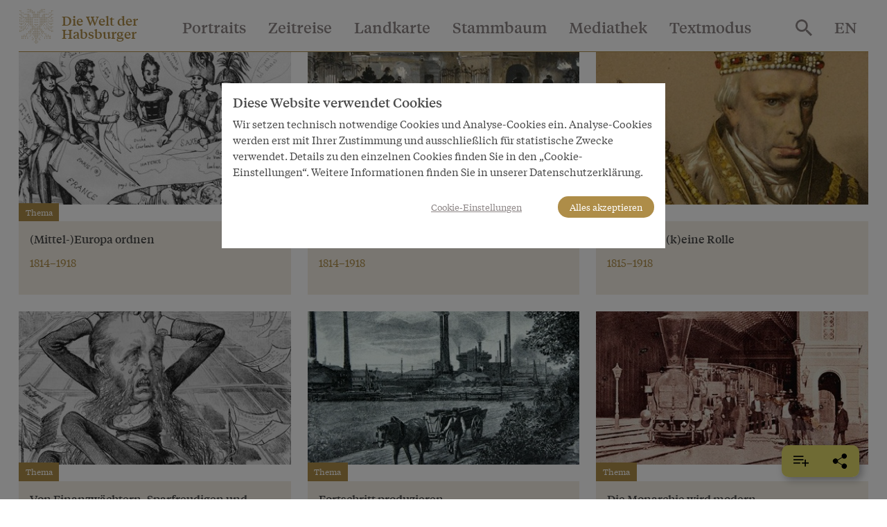

--- FILE ---
content_type: text/html; charset=utf-8
request_url: https://www.habsburger.net/de/themen-list?page=3
body_size: 21857
content:
<!DOCTYPE html>
<!--[if gt IE 8]><!--> <html class="no-js" lang="de" dir="ltr"> <!--<![endif]-->
<head>
  <meta charset="utf-8" />
<meta name="viewport" content="width=device-width, initial-scale=1.0" />
<meta http-equiv="ImageToolbar" content="false" />
<link rel="canonical" href="https://www.habsburger.net/de/themen-list" />
<link rel="shortlink" href="https://www.habsburger.net/de/themen-list" />
<meta property="og:site_name" content="Die Welt der Habsburger" />
<meta property="og:type" content="article" />
<meta property="og:url" content="https://www.habsburger.net/de/themen-list" />
<meta property="og:title" content="ThemenList" />
  
  <title>ThemenList | Die Welt der Habsburger</title>
  <link rel="stylesheet" href="https://www.habsburger.net/files/css/css_mPMisZ2x6QSILyrNoR-XgK3QK9sYPO5_gPLG0OveHqg.css" />
<link rel="stylesheet" href="https://www.habsburger.net/files/css/css_TN8gbDxWBcq-DUgK_6AKeXlA97rCJ5o0BpLSW7rtSQM.css" />
<link rel="stylesheet" href="https://www.habsburger.net/files/css/css_jENQOQqZCRFGZK__DTefxYiXR2RUf03k1ugj3_Vg7vk.css" />

<!--[if IE]>
<link rel="stylesheet" href="https://www.habsburger.net/files/css/css_AbpHGcgLb-kRsJGnwFEktk7uzpZOCcBY74-YBdrKVGs.css" />
<![endif]-->
<link rel="stylesheet" href="https://www.habsburger.net/files/css/css_sY0Rd_zoMwS6T6gcaf3RBAIZRJY_PUlTO7v3df6S7N8.css" />
  <script src="https://www.habsburger.net/files/js/js_xpzcLYVJDS3IYPF-fN_P3oY4TsZpvwIMw0aQVe4wa0E.js"></script>
<script src="https://www.habsburger.net/files/js/js_lItpVUNZmIizHYk40_jeVxtOsARiWx7dgRpHZRCJv3A.js"></script>
<script src="https://www.habsburger.net/files/js/js_gHk2gWJ_Qw_jU2qRiUmSl7d8oly1Cx7lQFrqcp3RXcI.js"></script>
<script>document.createElement( "picture" );</script>
<script src="https://www.habsburger.net/files/js/js_gaybQgMU3LdiKbBVJAq0kyYVwHJvvU2hA2UyvHAaQcA.js"></script>
<script>var erasJSON = '{"nodes":[{"node":{"title":"Das Erbe der Babenberger","field_estimated_date_range":"1273/10/1-1282/12/17","field_era_color":"#B9B9B8","path":"/de/epochen/das-erbe-der-babenberger","nid":"1238"}},{"node":{"title":"Ausbau der Herrschaft","field_estimated_date_range":"1282-1477","field_era_color":"#8F806C","path":"/de/epochen/ausbau-der-herrschaft","nid":"1240"}},{"node":{"title":"Aufstieg zur Gro\u00dfmacht","field_estimated_date_range":"1477-1526","field_era_color":"#E6BF6E","path":"/de/epochen/aufstieg-zur-grossmacht","nid":"1242"}},{"node":{"title":"Das konfessionelle Zeitalter","field_estimated_date_range":"1526-1648","field_era_color":"#BFBB70","path":"/de/epochen/das-konfessionelle-zeitalter","nid":"1246"}},{"node":{"title":"Das barocke \u00d6sterreich","field_estimated_date_range":"1648-1740","field_era_color":"#98C39F","path":"/de/epochen/das-barocke-osterreich","nid":"1248"}},{"node":{"title":"Aufgekl\u00e4rter Absolutismus","field_estimated_date_range":"1740-1792","field_era_color":"#6896A8","path":"/de/epochen/aufgeklarter-absolutismus","nid":"1252"}},{"node":{"title":"Revolutionen","field_estimated_date_range":"1792-1848","field_era_color":"#9F77A6","path":"/de/epochen/revolutionen","nid":"1244"}},{"node":{"title":"Nationale Konflikte","field_estimated_date_range":"1848-1914","field_era_color":"#7F7F7F","path":"/de/epochen/nationale-konflikte","nid":"1254"}},{"node":{"title":"Der Untergang","field_estimated_date_range":"1914/6/28-1918/11/13","field_era_color":"#020302","path":"/de/epochen/der-untergang","nid":"1250"}}],"pager":{"pages":1,"page":0,"count":2,"limit":10}}'</script>
<script src="https://www.habsburger.net/files/js/js_JkEdS1dtmubyZtr3sijrxnCLrjdjGk7HJcT24hu9gWA.js"></script>
<script>jQuery.extend(Drupal.settings, {"basePath":"\/","pathPrefix":"de\/","setHasJsCookie":0,"ajaxPageState":{"theme":"wdh","theme_token":"Ja7TYq4gGS6Khy7h4trF2tOYCnKyfYdqCXJYRZYr_-A","js":{"sites\/all\/modules\/contrib\/picture\/picturefill2\/picturefill.min.js":1,"sites\/all\/modules\/contrib\/picture\/picture.min.js":1,"sites\/all\/modules\/contrib\/jquery_update\/replace\/jquery\/3.1\/jquery.min.js":1,"misc\/jquery-extend-3.4.0.js":1,"misc\/jquery-html-prefilter-3.5.0-backport.js":1,"misc\/jquery.once.js":1,"misc\/drupal.js":1,"sites\/all\/modules\/contrib\/picture\/lazysizes\/lazysizes.min.js":1,"sites\/all\/modules\/contrib\/entityreference\/js\/entityreference.js":1,"0":1,"public:\/\/languages\/de_-uMaDiVNSYqvgSGybgL-jKmRphvMfgIfAx9oGP2Zl9I.js":1,"sites\/all\/modules\/contrib\/better_exposed_filters\/better_exposed_filters.js":1,"sites\/all\/modules\/contrib\/ctools\/js\/auto-submit.js":1,"1":1,"sites\/all\/themes\/contrib\/wdh\/js\/foundation.min.js":1,"sites\/all\/themes\/contrib\/wdh\/js\/libraries\/slick.min.js":1,"sites\/all\/themes\/contrib\/wdh\/js\/libraries\/modernizr.js":1,"sites\/all\/themes\/contrib\/wdh\/js\/libraries\/isotope.js":1,"sites\/all\/themes\/contrib\/wdh\/js\/libraries\/helperfunctions.js":1,"sites\/all\/themes\/contrib\/wdh\/js\/zoom.js":1,"sites\/all\/themes\/contrib\/wdh\/js\/overlay.js":1,"sites\/all\/themes\/contrib\/wdh\/js\/wdh.js":1,"sites\/all\/themes\/contrib\/wdh\/js\/gdpr-cookies.js":1,"sites\/all\/themes\/contrib\/wdh\/js\/bookmarking.js":1,"sites\/all\/themes\/contrib\/wdh\/js\/timeline-header.js":1},"css":{"sites\/all\/libraries\/chosen\/chosen.css":1,"sites\/all\/modules\/contrib\/chosen\/css\/chosen-drupal.css":1,"sites\/all\/modules\/contrib\/picture\/picture_wysiwyg.css":1,"sites\/all\/modules\/contrib\/views\/css\/views.css":1,"sites\/all\/modules\/contrib\/ckeditor\/css\/ckeditor.css":1,"sites\/all\/modules\/contrib\/ctools\/css\/ctools.css":1,"sites\/all\/themes\/contrib\/wdh\/css\/ie.css":1,"sites\/all\/themes\/contrib\/wdh\/css\/fonts.css":1,"sites\/all\/themes\/contrib\/wdh\/css\/app.css":1}},"better_exposed_filters":{"datepicker":false,"slider":false,"settings":[],"autosubmit":false,"views":{"themenlist":{"displays":{"page":{"filters":[]}}},"dropdowns":{"displays":{"portraits":{"filters":[]},"timeline":{"filters":[]},"map":{"filters":[]},"stammbaum":{"filters":[]},"themes":{"filters":[]},"aspects":{"filters":[]},"eras":{"filters":[]},"habsburgs":{"filters":[]}}},"most_viewed":{"displays":{"themes_dropdown":{"filters":[]},"habsburgs_dropdown":{"filters":[]}}},"interface_json":{"displays":{"page_2":{"filters":[]}}}}},"chosen":{"selector":"select:visible","minimum_single":20,"minimum_multiple":20,"minimum_width":0,"options":{"allow_single_deselect":false,"disable_search":false,"disable_search_threshold":0,"search_contains":false,"placeholder_text_multiple":"Choose some options","placeholder_text_single":"Choose an option","no_results_text":"No results match","inherit_select_classes":true}},"urlIsAjaxTrusted":{"\/de\/themen-list":true}});</script>
</head>
<body class="html not-front not-logged-in no-sidebars page-themen-list i18n-de lang-de section-themen-list views-page" >
  <div class="skip-link">
    <a href="#main-content" class="element-invisible element-focusable">Direkt zum Inhalt</a>
  </div>
    <!--.page -->
  <div class="off-canvas position-right hide-for-print " id="offCanvas" data-off-canvas>
       <button class="close-button" aria-label="Close menu" type="button" data-close>
        <span aria-hidden="true">&times;</span>
      </button>

      <!-- Menu -->
      <ul class="menu accordion-menu">
        <li>
          <a href="/de/suche">
            Suche          </a>
        </li>
      </ul>
      <ul id="main-menu-offcanvas" class="menu vertical accordion-menu" data-accordion-menu data-submenu-toggle="true"><li class="first leaf"><a href="/de/portraits">Portraits</a></li><li class="leaf"><a href="/de/zeitreise">Zeitreise</a></li><li class="leaf"><a href="/de/landkarte">Landkarte</a></li><li class="leaf"><a href="/de/stammbaum">Stammbaum</a></li><li class="leaf" title=""><a href="/de/mediathek" title="">Mediathek</a></li><li class="last expanded" title=""><a href="/de/textmodus" title="">Textmodus</a><ul class="menu vertical is-active"><li class="first leaf"><a href="/de/themen">Themen</a></li><li class="leaf" title=""><a href="/de/aspekte" title="">Aspekte</a></li><li class="leaf"><a href="/de/zeitraeume">Zeiträume</a></li><li class="leaf"><a href="/de/habsburger">Habsburger</a></li><li class="leaf"><a href="/de/personen-orte-ereignisse">Personen, Orte &amp;  Ereignisse</a></li><li class="leaf"><a href="/de/ausstellungen">Ausstellungen</a></li><li class="last leaf"><a href="/de/inhaltsverzeichnis">Inhaltsverzeichnis</a></li></ul></li></ul>      <ul id="about-menu-offcanvas" class="menu vertical accordion-menu" data-accordion-menu data-submenu-toggle="true"><li class="first last expanded"><a href="/de/ueber-das-projekt">Welt und Welten der Habsburger</a><ul class="menu vertical is-active"><li class="first leaf"><a href="/de/ueber-das-projekt/eine-virtuelle-ausstellung">Eine virtuelle Ausstellung</a></li><li class="leaf"><a href="/de/ueber-das-projekt/facts-figures">Facts &amp; Figures</a></li><li class="leaf"><a href="/de/ueber-das-projekt/team-im-projektzeitraum-2008-2010">Team im Projektzeitraum 2008-2010</a></li><li class="last leaf"><a href="/de/ueber-das-projekt/auszeichnungen">Auszeichnungen</a></li></ul></li></ul>      <ul id="contact-menu-offcanvas" class="menu vertical accordion-menu" data-accordion-menu data-submenu-toggle="true"><li class="first last expanded"><a href="/de/service-kontakt">Service &amp; Kontakt</a><ul class="menu vertical is-active"><li class="first leaf"><a href="/de/service-kontakt/impressum">Impressum</a></li><li class="leaf"><a href="/de/service-kontakt/datenschutzerklaerung">Datenschutzerklärung</a></li><li class="last leaf"><a href="/de/service-kontakt/presseinfo">Presseinfo</a></li></ul></li></ul>      
          <section class="block block-locale block-locale-language">

      
      <div class="item-list"><ul class="menu"><li class="active hide first"><a href="/de/themen-list" class=" active"><span class='short'>DE</span><span class='long'>Deutsch</span></a></li>
<li class=" last"><a href="/en/themen-list" class=""><span class='short'>EN</span><span class='long'>English</span></a></li>
</ul></div>  
</section>    </div>
  <div class="off-canvas-content" data-off-canvas-content>
    <!--.l-header -->
          <header role="banner" class="l-header headroom sticky" data-sticky data-margin-top="0" id="page-header">
                  <!--.top-bar -->
        <nav class="top-bar" data-topbar>
          <ul class="menu expanded" id="topbar-logo">
            <li class="home-link"><svg class="logo" viewBox="0 0 30 30"><use xlink:href="#logo"></use></svg>
              <span class="site-name"><a href="/de" rel="home" title="Die Welt der Habsburger Startseite"><span>Die Welt der</span><br><span>Habsburger</span></a></span>
              <span class="page-header mobile-page-header hide hide-for-tablet"></span>
            </li>
            <li class="toggle-offcanvas hide-for-large align-right text-right">
                <!--<a href="#" data-toggle="offCanvas"><span></span></a>-->
               <button class="menu-icon" type="button" data-toggle="offCanvas"></button>
             </li>
          </ul>
          <div class="top-bar-left show-for-large hide-for-print nav">
                          <ul id="main-menu" class="main-nav menu horizontal"><li class="first leaf" data-toggle="dropdown-portrait"><a href="/de/portraits">Portraits</a></li><li class="leaf" data-toggle="dropdown-timeline"><a href="/de/zeitreise">Zeitreise</a></li><li class="leaf" data-toggle="dropdown-map"><a href="/de/landkarte">Landkarte</a></li><li class="leaf" data-toggle="dropdown-stammbaum"><a href="/de/stammbaum">Stammbaum</a></li><li class="leaf" title="" data-toggle="dropdown-media"><a href="/de/mediathek" title="">Mediathek</a></li><li class="last expanded" title="" data-toggle="dropdown-textmode"><a href="/de/textmodus" title="">Textmodus</a></li></ul>                      </div>
          <div class="top-bar-right show-for-large hide-for-print nav">
            <ul class="menu menu-search">
              <li>
                <a href="/de/suche">
                  <svg style="vertical-align:middle" xmlns="http://www.w3.org/2000/svg" width="24" height="24" viewBox="0 0 35.68 35.73"><title>search</title><path d="M27.56,24.42,37.74,34.61l-3,3.06L24.49,27.48V25.86L24,25.28a14.41,14.41,0,0,1-4,2.35,13.16,13.16,0,0,1-9.83-.19,13.37,13.37,0,0,1-7-7.06,12.58,12.58,0,0,1-1.06-5.14,12.71,12.71,0,0,1,1.06-5.19,13.31,13.31,0,0,1,7.05-7,12.58,12.58,0,0,1,5.14-1.06A12.71,12.71,0,0,1,20.5,3a13.37,13.37,0,0,1,7.06,7.05,13.21,13.21,0,0,1,.19,9.85,13.61,13.61,0,0,1-2.35,4l.58.57Zm-12.25,0a8.84,8.84,0,0,0,6.51-2.7,8.89,8.89,0,0,0,2.67-6.48,9.12,9.12,0,0,0-9.18-9.18A8.89,8.89,0,0,0,8.83,8.73a8.84,8.84,0,0,0-2.7,6.51,8.84,8.84,0,0,0,2.7,6.48A8.84,8.84,0,0,0,15.31,24.42Z" fill="#8D8686" transform="translate(-2.06 -1.94)"/></svg>
                </a>
              </li>
            </ul>
                      </div>
          <div class="top-bar-right show-for-large nav hide-for-print">
                                <section class="block block-locale block-locale-language">

      
      <div class="item-list"><ul class="menu"><li class="active hide first"><a href="/de/themen-list" class=" active"><span class='short'>DE</span><span class='long'>Deutsch</span></a></li>
<li class=" last"><a href="/en/themen-list" class=""><span class='short'>EN</span><span class='long'>English</span></a></li>
</ul></div>  
</section>                      </div>
        </nav>
        <div class="page-content show-for-tablet">
          <hr >
        </div>
        <!--/.top-bar -->
                      
    </header>
    <!--/.l-header -->
        
      <div class="grid-container main" id="page-content">

        
        
        <main role="main" class="grid-x grid-padding-x">
          <div class="cell large-12">
            
            <a id="main-content"></a>

            
            
            
                <section class="block block-views block-views-exp-themenlist-page">

      
      <form class="ctools-auto-submit-full-form" action="/de/themen-list" method="get" id="views-exposed-form-themenlist-page" accept-charset="UTF-8"><div><div class="views-exposed-form">
  <div class="views-exposed-widgets clearfix">
          <div id="edit-sort-bef-combine-wrapper" class="views-exposed-widget views-widget-sort-sort_bef_combine">
                        <div class="views-widget">
          <div class="form-item form-type-select form-item-sort-bef-combine">
  <label for="edit-sort-bef-combine">Ordnen nach </label>
 <select id="edit-sort-bef-combine" name="sort_bef_combine" class="form-select"><option value="field_estimated_date_range ASC" selected="selected">Zeitliche Anordnung</option><option value="field_estimated_date_range DESC">Zeitliche Anordnung</option><option value="title ASC">Alphabetische Anordnung</option><option value="title DESC">Alphabetische Anordnung</option></select>
</div>
        </div>
              </div>
                    <div class="views-exposed-widget views-submit-button">
      <button class="ctools-use-ajax ctools-auto-submit-click js-hide form-submit" id="edit-submit-themenlist" name="" value="Apply" type="submit">Apply</button>
    </div>
      </div>
</div>
</div></form>  
</section>
      
      <div class="view view-themenlist view-id-themenlist view-display-id-page solrlist view-dom-id-85459f92034e5c155c1b971e0acef1e9">
      
  
  
      <div class="grid-x grid-margin-x medium-up-2 large-up-3" data-equalizer>
      	<article id="node-4367" class="node node-story node-teaser teaser cell" about="/de/themen/mittel-europa-ordnen" typeof="sioc:Item foaf:Document">
  <a href="/de/themen/mittel-europa-ordnen" class="image">
       

  <article id="node-4366" data-nid="4366" class="node node-bild inline_teaser_landscape teaser" about="/de/medien/der-kuchen-der-konige-karikatur-1815" typeof="sioc:Item foaf:Document">
<picture >
<!--[if IE 9]><video style="display: none;"><![endif]-->
<source data-srcset="https://www.habsburger.net/files/styles/teaser_ls_s/public/images/teaser/der_kuchen_der_koenige_karikatur_1815_teaser_0.jpg?itok=caTQkh69&amp;timestamp=1332420994 1x, https://www.habsburger.net/files/styles/teaser_ls_s2x/public/images/teaser/der_kuchen_der_koenige_karikatur_1815_teaser_0.jpg?itok=Lb4T6tdI&amp;timestamp=1332420994 2x" media="@media all and (max-width:639px)" />
<source data-srcset="https://www.habsburger.net/files/styles/teaser_ls_s/public/images/teaser/der_kuchen_der_koenige_karikatur_1815_teaser_0.jpg?itok=caTQkh69&amp;timestamp=1332420994 1x, https://www.habsburger.net/files/styles/teaser_ls_s2x/public/images/teaser/der_kuchen_der_koenige_karikatur_1815_teaser_0.jpg?itok=Lb4T6tdI&amp;timestamp=1332420994 2x" media="@media all and (min-width:640px) and (max-width:1023px)" />
<source data-srcset="https://www.habsburger.net/files/styles/teaser_ls_s/public/images/teaser/der_kuchen_der_koenige_karikatur_1815_teaser_0.jpg?itok=caTQkh69&amp;timestamp=1332420994 1x, https://www.habsburger.net/files/styles/teaser_ls_s2x/public/images/teaser/der_kuchen_der_koenige_karikatur_1815_teaser_0.jpg?itok=Lb4T6tdI&amp;timestamp=1332420994 2x" media="@media all and (min-width:1024px) " />
<!--[if IE 9]></video><![endif]-->
<img  class="lazyload" src="https://www.habsburger.net/files/styles/teaser_ls_s2x/public/images/teaser/der_kuchen_der_koenige_karikatur_1815_teaser_0.jpg?itok=Lb4T6tdI&amp;timestamp=1332420994" alt="" title="" />
</picture>  </article>

  </a>
  <div class="overlay show-for-tablet">
    <div class="body body text-secondary">Napoleon musste weg – und Europa musste nach den Napoleonischen Kriegen neu geordnet werden. Der Zeitraum vom Wiener Kongress 1814/15 ...</div>  </div>
  <div class="content" data-equalizer-watch>
    <label class="label">Thema</label>
        <a href="/de/themen/mittel-europa-ordnen" class="node-title" class="title">(Mittel-)Europa ordnen</a>
    <span property="dc:title" content="(Mittel-)Europa ordnen" class="rdf-meta element-hidden"></span><span property="sioc:num_replies" content="0" datatype="xsd:integer" class="rdf-meta element-hidden"></span>    <div class="date">
  1814–1918</div>  </div>
</article>
	<article id="node-4371" class="node node-story node-sticky node-teaser teaser cell" about="/de/themen/herrschaftszeiten-vii" typeof="sioc:Item foaf:Document">
  <a href="/de/themen/herrschaftszeiten-vii" class="image">
       

  <article id="node-4370" data-nid="4370" class="node node-bild inline_teaser_landscape teaser" about="/de/medien/r-von-meissl-leichenzug-des-kaisers-franz-joseph-aus-dem-schonbrunner-schloss-gouache-1916" typeof="sioc:Item foaf:Document">
<picture >
<!--[if IE 9]><video style="display: none;"><![endif]-->
<source data-srcset="https://www.habsburger.net/files/styles/teaser_ls_s/public/images/teaser/r._von_meissl_leichenzug_des_kaisers_franz_joseph_aus_dem_schoenbrunner_schloss_gouache_1916_teaser.jpg?itok=BCrvV9t_&amp;timestamp=1332420998 1x, https://www.habsburger.net/files/styles/teaser_ls_s2x/public/images/teaser/r._von_meissl_leichenzug_des_kaisers_franz_joseph_aus_dem_schoenbrunner_schloss_gouache_1916_teaser.jpg?itok=VxF6OMBP&amp;timestamp=1332420998 2x" media="@media all and (max-width:639px)" />
<source data-srcset="https://www.habsburger.net/files/styles/teaser_ls_s/public/images/teaser/r._von_meissl_leichenzug_des_kaisers_franz_joseph_aus_dem_schoenbrunner_schloss_gouache_1916_teaser.jpg?itok=BCrvV9t_&amp;timestamp=1332420998 1x, https://www.habsburger.net/files/styles/teaser_ls_s2x/public/images/teaser/r._von_meissl_leichenzug_des_kaisers_franz_joseph_aus_dem_schoenbrunner_schloss_gouache_1916_teaser.jpg?itok=VxF6OMBP&amp;timestamp=1332420998 2x" media="@media all and (min-width:640px) and (max-width:1023px)" />
<source data-srcset="https://www.habsburger.net/files/styles/teaser_ls_s/public/images/teaser/r._von_meissl_leichenzug_des_kaisers_franz_joseph_aus_dem_schoenbrunner_schloss_gouache_1916_teaser.jpg?itok=BCrvV9t_&amp;timestamp=1332420998 1x, https://www.habsburger.net/files/styles/teaser_ls_s2x/public/images/teaser/r._von_meissl_leichenzug_des_kaisers_franz_joseph_aus_dem_schoenbrunner_schloss_gouache_1916_teaser.jpg?itok=VxF6OMBP&amp;timestamp=1332420998 2x" media="@media all and (min-width:1024px) " />
<!--[if IE 9]></video><![endif]-->
<img  class="lazyload" src="https://www.habsburger.net/files/styles/teaser_ls_s2x/public/images/teaser/r._von_meissl_leichenzug_des_kaisers_franz_joseph_aus_dem_schoenbrunner_schloss_gouache_1916_teaser.jpg?itok=VxF6OMBP&amp;timestamp=1332420998" alt="" title="" />
</picture>  </article>

  </a>
  <div class="overlay show-for-tablet">
    <div class="body body text-secondary">Die konservativen Staaten Europas atmeten auf. Die Zeit Napoleons war vorbei. Die Habsburger bekamen alle verlorenen Gebiete zurück und regierten ...</div>  </div>
  <div class="content" data-equalizer-watch>
    <label class="label">Thema</label>
        <a href="/de/themen/herrschaftszeiten-vii" class="node-title" class="title">Herrschafts.Zeiten VII</a>
    <span property="dc:title" content="Herrschafts.Zeiten VII" class="rdf-meta element-hidden"></span><span property="sioc:num_replies" content="0" datatype="xsd:integer" class="rdf-meta element-hidden"></span>    <div class="date">
  1814–1918</div>  </div>
</article>
	<article id="node-4329" class="node node-story node-teaser teaser cell" about="/de/themen/geld-spielt-keine-rolle" typeof="sioc:Item foaf:Document">
  <a href="/de/themen/geld-spielt-keine-rolle" class="image">
       

  <article id="node-4328" data-nid="4328" class="node node-bild inline_teaser_landscape teaser" about="/de/medien/h-schlesinger-franz-iii-19-jahrhundert" typeof="sioc:Item foaf:Document">
<picture >
<!--[if IE 9]><video style="display: none;"><![endif]-->
<source data-srcset="https://www.habsburger.net/files/styles/teaser_ls_s/public/images/teaser/h._schlesinger_franz_ii.i._19._jahrhundert_teaser.jpg?itok=iftPO44N&amp;timestamp=1332420927 1x, https://www.habsburger.net/files/styles/teaser_ls_s2x/public/images/teaser/h._schlesinger_franz_ii.i._19._jahrhundert_teaser.jpg?itok=4jZHc3Hq&amp;timestamp=1332420927 2x" media="@media all and (max-width:639px)" />
<source data-srcset="https://www.habsburger.net/files/styles/teaser_ls_s/public/images/teaser/h._schlesinger_franz_ii.i._19._jahrhundert_teaser.jpg?itok=iftPO44N&amp;timestamp=1332420927 1x, https://www.habsburger.net/files/styles/teaser_ls_s2x/public/images/teaser/h._schlesinger_franz_ii.i._19._jahrhundert_teaser.jpg?itok=4jZHc3Hq&amp;timestamp=1332420927 2x" media="@media all and (min-width:640px) and (max-width:1023px)" />
<source data-srcset="https://www.habsburger.net/files/styles/teaser_ls_s/public/images/teaser/h._schlesinger_franz_ii.i._19._jahrhundert_teaser.jpg?itok=iftPO44N&amp;timestamp=1332420927 1x, https://www.habsburger.net/files/styles/teaser_ls_s2x/public/images/teaser/h._schlesinger_franz_ii.i._19._jahrhundert_teaser.jpg?itok=4jZHc3Hq&amp;timestamp=1332420927 2x" media="@media all and (min-width:1024px) " />
<!--[if IE 9]></video><![endif]-->
<img  class="lazyload" src="https://www.habsburger.net/files/styles/teaser_ls_s2x/public/images/teaser/h._schlesinger_franz_ii.i._19._jahrhundert_teaser.jpg?itok=4jZHc3Hq&amp;timestamp=1332420927" alt="" title="" />
</picture>  </article>

  </a>
  <div class="overlay show-for-tablet">
    <div class="body body text-secondary">Die Mitglieder der kaiserlichen Familie plagten keine Geldsorgen, zumindest wenn sie sich an bestimmte Vorgaben hielten – die RegelbrecherInnen hatten ...</div>  </div>
  <div class="content" data-equalizer-watch>
    <label class="label">Thema</label>
        <a href="/de/themen/geld-spielt-keine-rolle" class="node-title" class="title">Geld spielt (k)eine Rolle</a>
    <span property="dc:title" content="Geld spielt (k)eine Rolle" class="rdf-meta element-hidden"></span><span property="sioc:num_replies" content="0" datatype="xsd:integer" class="rdf-meta element-hidden"></span>    <div class="date">
  1815–1918</div>  </div>
</article>
	<article id="node-4333" class="node node-story node-teaser teaser cell" about="/de/themen/von-finanzwaechtern-sparfreudigen-und-selbstmoerdern" typeof="sioc:Item foaf:Document">
  <a href="/de/themen/von-finanzwaechtern-sparfreudigen-und-selbstmoerdern" class="image">
       

  <article id="node-4332" data-nid="4332" class="node node-bild inline_teaser_landscape teaser" about="/de/medien/schluss-der-ausstellung-karikatur-der-zeitschrift-kikeriki-anlasslich-der-weltausstellung-30" typeof="sioc:Item foaf:Document">
<picture >
<!--[if IE 9]><video style="display: none;"><![endif]-->
<source data-srcset="https://www.habsburger.net/files/styles/teaser_ls_s/public/images/teaser/schluss_der_ausstellung_karikatur_in_der_zeitschrift_kikeriki_anlaesslich_der_weltausstellung_30._oktober_1873_teaser.jpg?itok=KyCcYgNI&amp;timestamp=1332420934 1x, https://www.habsburger.net/files/styles/teaser_ls_s2x/public/images/teaser/schluss_der_ausstellung_karikatur_in_der_zeitschrift_kikeriki_anlaesslich_der_weltausstellung_30._oktober_1873_teaser.jpg?itok=oBbSJmU8&amp;timestamp=1332420934 2x" media="@media all and (max-width:639px)" />
<source data-srcset="https://www.habsburger.net/files/styles/teaser_ls_s/public/images/teaser/schluss_der_ausstellung_karikatur_in_der_zeitschrift_kikeriki_anlaesslich_der_weltausstellung_30._oktober_1873_teaser.jpg?itok=KyCcYgNI&amp;timestamp=1332420934 1x, https://www.habsburger.net/files/styles/teaser_ls_s2x/public/images/teaser/schluss_der_ausstellung_karikatur_in_der_zeitschrift_kikeriki_anlaesslich_der_weltausstellung_30._oktober_1873_teaser.jpg?itok=oBbSJmU8&amp;timestamp=1332420934 2x" media="@media all and (min-width:640px) and (max-width:1023px)" />
<source data-srcset="https://www.habsburger.net/files/styles/teaser_ls_s/public/images/teaser/schluss_der_ausstellung_karikatur_in_der_zeitschrift_kikeriki_anlaesslich_der_weltausstellung_30._oktober_1873_teaser.jpg?itok=KyCcYgNI&amp;timestamp=1332420934 1x, https://www.habsburger.net/files/styles/teaser_ls_s2x/public/images/teaser/schluss_der_ausstellung_karikatur_in_der_zeitschrift_kikeriki_anlaesslich_der_weltausstellung_30._oktober_1873_teaser.jpg?itok=oBbSJmU8&amp;timestamp=1332420934 2x" media="@media all and (min-width:1024px) " />
<!--[if IE 9]></video><![endif]-->
<img  class="lazyload" src="https://www.habsburger.net/files/styles/teaser_ls_s2x/public/images/teaser/schluss_der_ausstellung_karikatur_in_der_zeitschrift_kikeriki_anlaesslich_der_weltausstellung_30._oktober_1873_teaser.jpg?itok=oBbSJmU8&amp;timestamp=1332420934" alt="" title="" />
</picture>  </article>

  </a>
  <div class="overlay show-for-tablet">
    <div class="body body text-secondary">Die Habsburgermonarchie war stets knapp bei Kasse: Gefüllt wurde sie durch Steuern und private Banken. Die Habsburger mussten sich nicht ...</div>  </div>
  <div class="content" data-equalizer-watch>
    <label class="label">Thema</label>
        <a href="/de/themen/von-finanzwaechtern-sparfreudigen-und-selbstmoerdern" class="node-title" class="title">Von Finanzwächtern, Sparfreudigen und Selbstmördern</a>
    <span property="dc:title" content="Von Finanzwächtern, Sparfreudigen und Selbstmördern" class="rdf-meta element-hidden"></span><span property="sioc:num_replies" content="0" datatype="xsd:integer" class="rdf-meta element-hidden"></span>    <div class="date">
  1815–1913</div>  </div>
</article>
	<article id="node-4335" class="node node-story node-teaser teaser cell" about="/de/themen/fortschritt-produzieren" typeof="sioc:Item foaf:Document">
  <a href="/de/themen/fortschritt-produzieren" class="image">
       

  <article id="node-4334" data-nid="4334" class="node node-bild inline_teaser_landscape teaser" about="/de/medien/hugo-charlemont-partie-vom-erzherzoglichen-eisenwerk-kaiser-franz-joseph-hutte-zu-trzyniec" typeof="sioc:Item foaf:Document">
<picture >
<!--[if IE 9]><video style="display: none;"><![endif]-->
<source data-srcset="https://www.habsburger.net/files/styles/teaser_ls_s/public/images/teaser/hugo_charlemont_partie_vom_erzherzoeglichen_eisenwerk_kaiser_franz_joseph-huette_zu_trzyniec_naechst_teschen_zeichnung_im_kr..._teaser.jpg?itok=KYn4zRmp&amp;timestamp=1332420935 1x, https://www.habsburger.net/files/styles/teaser_ls_s2x/public/images/teaser/hugo_charlemont_partie_vom_erzherzoeglichen_eisenwerk_kaiser_franz_joseph-huette_zu_trzyniec_naechst_teschen_zeichnung_im_kr..._teaser.jpg?itok=jIDR8CWe&amp;timestamp=1332420935 2x" media="@media all and (max-width:639px)" />
<source data-srcset="https://www.habsburger.net/files/styles/teaser_ls_s/public/images/teaser/hugo_charlemont_partie_vom_erzherzoeglichen_eisenwerk_kaiser_franz_joseph-huette_zu_trzyniec_naechst_teschen_zeichnung_im_kr..._teaser.jpg?itok=KYn4zRmp&amp;timestamp=1332420935 1x, https://www.habsburger.net/files/styles/teaser_ls_s2x/public/images/teaser/hugo_charlemont_partie_vom_erzherzoeglichen_eisenwerk_kaiser_franz_joseph-huette_zu_trzyniec_naechst_teschen_zeichnung_im_kr..._teaser.jpg?itok=jIDR8CWe&amp;timestamp=1332420935 2x" media="@media all and (min-width:640px) and (max-width:1023px)" />
<source data-srcset="https://www.habsburger.net/files/styles/teaser_ls_s/public/images/teaser/hugo_charlemont_partie_vom_erzherzoeglichen_eisenwerk_kaiser_franz_joseph-huette_zu_trzyniec_naechst_teschen_zeichnung_im_kr..._teaser.jpg?itok=KYn4zRmp&amp;timestamp=1332420935 1x, https://www.habsburger.net/files/styles/teaser_ls_s2x/public/images/teaser/hugo_charlemont_partie_vom_erzherzoeglichen_eisenwerk_kaiser_franz_joseph-huette_zu_trzyniec_naechst_teschen_zeichnung_im_kr..._teaser.jpg?itok=jIDR8CWe&amp;timestamp=1332420935 2x" media="@media all and (min-width:1024px) " />
<!--[if IE 9]></video><![endif]-->
<img  class="lazyload" src="https://www.habsburger.net/files/styles/teaser_ls_s2x/public/images/teaser/hugo_charlemont_partie_vom_erzherzoeglichen_eisenwerk_kaiser_franz_joseph-huette_zu_trzyniec_naechst_teschen_zeichnung_im_kr..._teaser.jpg?itok=jIDR8CWe&amp;timestamp=1332420935" alt="" title="" />
</picture>  </article>

  </a>
  <div class="overlay show-for-tablet">
    <div class="body body text-secondary">Das 19. Jahrhundert als Zeitalter der Erfindungen, der Industrialisierung und des Fortschritts: Ganz so linear war die Entwicklung dann doch ...</div>  </div>
  <div class="content" data-equalizer-watch>
    <label class="label">Thema</label>
        <a href="/de/themen/fortschritt-produzieren" class="node-title" class="title">Fortschritt produzieren</a>
    <span property="dc:title" content="Fortschritt produzieren" class="rdf-meta element-hidden"></span><span property="sioc:num_replies" content="0" datatype="xsd:integer" class="rdf-meta element-hidden"></span>    <div class="date">
  1815–1913</div>  </div>
</article>
	<article id="node-4341" class="node node-story node-teaser teaser cell" about="/de/themen/die-monarchie-wird-modern" typeof="sioc:Item foaf:Document">
  <a href="/de/themen/die-monarchie-wird-modern" class="image">
       

  <article id="node-4340" data-nid="4340" class="node node-bild inline_teaser_landscape teaser" about="/de/medien/andreas-groll-kaiserin-elisabeth-bahnhof-1860" typeof="sioc:Item foaf:Document">
<picture >
<!--[if IE 9]><video style="display: none;"><![endif]-->
<source data-srcset="https://www.habsburger.net/files/styles/teaser_ls_s/public/images/teaser/andreas_groll_kaiserin-elisabeth-bahnhof_1860_teaser.jpg?itok=XMa8FlUA&amp;timestamp=1332420950 1x, https://www.habsburger.net/files/styles/teaser_ls_s2x/public/images/teaser/andreas_groll_kaiserin-elisabeth-bahnhof_1860_teaser.jpg?itok=pGUXj6Eo&amp;timestamp=1332420950 2x" media="@media all and (max-width:639px)" />
<source data-srcset="https://www.habsburger.net/files/styles/teaser_ls_s/public/images/teaser/andreas_groll_kaiserin-elisabeth-bahnhof_1860_teaser.jpg?itok=XMa8FlUA&amp;timestamp=1332420950 1x, https://www.habsburger.net/files/styles/teaser_ls_s2x/public/images/teaser/andreas_groll_kaiserin-elisabeth-bahnhof_1860_teaser.jpg?itok=pGUXj6Eo&amp;timestamp=1332420950 2x" media="@media all and (min-width:640px) and (max-width:1023px)" />
<source data-srcset="https://www.habsburger.net/files/styles/teaser_ls_s/public/images/teaser/andreas_groll_kaiserin-elisabeth-bahnhof_1860_teaser.jpg?itok=XMa8FlUA&amp;timestamp=1332420950 1x, https://www.habsburger.net/files/styles/teaser_ls_s2x/public/images/teaser/andreas_groll_kaiserin-elisabeth-bahnhof_1860_teaser.jpg?itok=pGUXj6Eo&amp;timestamp=1332420950 2x" media="@media all and (min-width:1024px) " />
<!--[if IE 9]></video><![endif]-->
<img  class="lazyload" src="https://www.habsburger.net/files/styles/teaser_ls_s2x/public/images/teaser/andreas_groll_kaiserin-elisabeth-bahnhof_1860_teaser.jpg?itok=pGUXj6Eo&amp;timestamp=1332420950" alt="" title="" />
</picture>  </article>

  </a>
  <div class="overlay show-for-tablet">
    <div class="body body text-secondary">Alles neu, alles schnell, alles gut? Das könnten sich die ZeitgenossInnen angesichts der vielen technischen Neuerungen des 19. Jahrhunderts gedacht ...</div>  </div>
  <div class="content" data-equalizer-watch>
    <label class="label">Thema</label>
        <a href="/de/themen/die-monarchie-wird-modern" class="node-title" class="title">Die Monarchie wird modern</a>
    <span property="dc:title" content="Die Monarchie wird modern" class="rdf-meta element-hidden"></span><span property="sioc:num_replies" content="0" datatype="xsd:integer" class="rdf-meta element-hidden"></span>    <div class="date">
  1815–1913</div>  </div>
</article>
	<article id="node-4343" class="node node-story node-teaser teaser cell" about="/de/themen/von-der-glanzvollen-city-die-anruechigen-suburbs" typeof="sioc:Item foaf:Document">
  <a href="/de/themen/von-der-glanzvollen-city-die-anruechigen-suburbs" class="image">
       

  <article id="node-4342" data-nid="4342" class="node node-bild inline_teaser_landscape teaser" about="/de/medien/edmund-tietz-fuhrwerke-am-linienwall-um-1895" typeof="sioc:Item foaf:Document">
<picture >
<!--[if IE 9]><video style="display: none;"><![endif]-->
<source data-srcset="https://www.habsburger.net/files/styles/teaser_ls_s/public/images/teaser/edmund_tietz_fuhrwerke_am_linienwall_um_1895_teaser.jpg?itok=lhpdD00W&amp;timestamp=1332420955 1x, https://www.habsburger.net/files/styles/teaser_ls_s2x/public/images/teaser/edmund_tietz_fuhrwerke_am_linienwall_um_1895_teaser.jpg?itok=aCPLMAJJ&amp;timestamp=1332420955 2x" media="@media all and (max-width:639px)" />
<source data-srcset="https://www.habsburger.net/files/styles/teaser_ls_s/public/images/teaser/edmund_tietz_fuhrwerke_am_linienwall_um_1895_teaser.jpg?itok=lhpdD00W&amp;timestamp=1332420955 1x, https://www.habsburger.net/files/styles/teaser_ls_s2x/public/images/teaser/edmund_tietz_fuhrwerke_am_linienwall_um_1895_teaser.jpg?itok=aCPLMAJJ&amp;timestamp=1332420955 2x" media="@media all and (min-width:640px) and (max-width:1023px)" />
<source data-srcset="https://www.habsburger.net/files/styles/teaser_ls_s/public/images/teaser/edmund_tietz_fuhrwerke_am_linienwall_um_1895_teaser.jpg?itok=lhpdD00W&amp;timestamp=1332420955 1x, https://www.habsburger.net/files/styles/teaser_ls_s2x/public/images/teaser/edmund_tietz_fuhrwerke_am_linienwall_um_1895_teaser.jpg?itok=aCPLMAJJ&amp;timestamp=1332420955 2x" media="@media all and (min-width:1024px) " />
<!--[if IE 9]></video><![endif]-->
<img  class="lazyload" src="https://www.habsburger.net/files/styles/teaser_ls_s2x/public/images/teaser/edmund_tietz_fuhrwerke_am_linienwall_um_1895_teaser.jpg?itok=aCPLMAJJ&amp;timestamp=1332420955" alt="" title="" />
</picture>  </article>

  </a>
  <div class="overlay show-for-tablet">
    <div class="body body text-secondary">Woran denken Sie, wenn Ihnen die Kaiserstadt Wien in den Sinn kommt? Wohl eher an die prachtvollen Bauten der Ringstraße ...</div>  </div>
  <div class="content" data-equalizer-watch>
    <label class="label">Thema</label>
        <a href="/de/themen/von-der-glanzvollen-city-die-anruechigen-suburbs" class="node-title" class="title">Von der glanzvollen City in die anrüchigen Suburbs</a>
    <span property="dc:title" content="Von der glanzvollen City in die anrüchigen Suburbs" class="rdf-meta element-hidden"></span><span property="sioc:num_replies" content="0" datatype="xsd:integer" class="rdf-meta element-hidden"></span>    <div class="date">
  1815–1918</div>  </div>
</article>
	<article id="node-4389" class="node node-story node-teaser teaser cell" about="/de/themen/krieg-und-frieden" typeof="sioc:Item foaf:Document">
  <a href="/de/themen/krieg-und-frieden" class="image">
       

  <article id="node-4388" data-nid="4388" class="node node-bild inline_teaser_landscape teaser" about="/de/medien/kriegsspiel-um-1914" typeof="sioc:Item foaf:Document">
<picture >
<!--[if IE 9]><video style="display: none;"><![endif]-->
<source data-srcset="https://www.habsburger.net/files/styles/teaser_ls_s/public/images/teaser/kriegsspiel_um_1914_teaser.jpg?itok=r3HIAevH&amp;timestamp=1332421042 1x, https://www.habsburger.net/files/styles/teaser_ls_s2x/public/images/teaser/kriegsspiel_um_1914_teaser.jpg?itok=0keQZq6n&amp;timestamp=1332421042 2x" media="@media all and (max-width:639px)" />
<source data-srcset="https://www.habsburger.net/files/styles/teaser_ls_s/public/images/teaser/kriegsspiel_um_1914_teaser.jpg?itok=r3HIAevH&amp;timestamp=1332421042 1x, https://www.habsburger.net/files/styles/teaser_ls_s2x/public/images/teaser/kriegsspiel_um_1914_teaser.jpg?itok=0keQZq6n&amp;timestamp=1332421042 2x" media="@media all and (min-width:640px) and (max-width:1023px)" />
<source data-srcset="https://www.habsburger.net/files/styles/teaser_ls_s/public/images/teaser/kriegsspiel_um_1914_teaser.jpg?itok=r3HIAevH&amp;timestamp=1332421042 1x, https://www.habsburger.net/files/styles/teaser_ls_s2x/public/images/teaser/kriegsspiel_um_1914_teaser.jpg?itok=0keQZq6n&amp;timestamp=1332421042 2x" media="@media all and (min-width:1024px) " />
<!--[if IE 9]></video><![endif]-->
<img  class="lazyload" src="https://www.habsburger.net/files/styles/teaser_ls_s2x/public/images/teaser/kriegsspiel_um_1914_teaser.jpg?itok=0keQZq6n&amp;timestamp=1332421042" alt="" title="" />
</picture>  </article>

  </a>
  <div class="overlay show-for-tablet">
    <div class="body body text-secondary">Eine angeblich typische habsburgische Familieneigenschaft soll die Friedensliebe sein. Die unzähligen Kriege während ihrer Regentschaft widerlegen diese Zuschreibung. Es gehörte ...</div>  </div>
  <div class="content" data-equalizer-watch>
    <label class="label">Thema</label>
        <a href="/de/themen/krieg-und-frieden" class="node-title" class="title">Krieg und Frieden</a>
    <span property="dc:title" content="Krieg und Frieden" class="rdf-meta element-hidden"></span><span property="sioc:num_replies" content="0" datatype="xsd:integer" class="rdf-meta element-hidden"></span>    <div class="date">
  1830–1918</div>  </div>
</article>
	<article id="node-4369" class="node node-story node-teaser teaser cell" about="/de/themen/unzucht-und-unordnung-im-kaiserhaus" typeof="sioc:Item foaf:Document">
  <a href="/de/themen/unzucht-und-unordnung-im-kaiserhaus" class="image">
       

  <article id="node-4368" data-nid="4368" class="node node-bild inline_teaser_landscape teaser" about="/de/medien/kostumbildnis-der-luise-erzherzogin-von-osterreich-toskana" typeof="sioc:Item foaf:Document">
<picture >
<!--[if IE 9]><video style="display: none;"><![endif]-->
<source data-srcset="https://www.habsburger.net/files/styles/teaser_ls_s/public/images/teaser/kostuembildnis_der_luise_erzherzogin_von_oesterreich-toskana_teaser.jpg?itok=BnOJK4pZ&amp;timestamp=1332420996 1x, https://www.habsburger.net/files/styles/teaser_ls_s2x/public/images/teaser/kostuembildnis_der_luise_erzherzogin_von_oesterreich-toskana_teaser.jpg?itok=SKjPozIZ&amp;timestamp=1332420996 2x" media="@media all and (max-width:639px)" />
<source data-srcset="https://www.habsburger.net/files/styles/teaser_ls_s/public/images/teaser/kostuembildnis_der_luise_erzherzogin_von_oesterreich-toskana_teaser.jpg?itok=BnOJK4pZ&amp;timestamp=1332420996 1x, https://www.habsburger.net/files/styles/teaser_ls_s2x/public/images/teaser/kostuembildnis_der_luise_erzherzogin_von_oesterreich-toskana_teaser.jpg?itok=SKjPozIZ&amp;timestamp=1332420996 2x" media="@media all and (min-width:640px) and (max-width:1023px)" />
<source data-srcset="https://www.habsburger.net/files/styles/teaser_ls_s/public/images/teaser/kostuembildnis_der_luise_erzherzogin_von_oesterreich-toskana_teaser.jpg?itok=BnOJK4pZ&amp;timestamp=1332420996 1x, https://www.habsburger.net/files/styles/teaser_ls_s2x/public/images/teaser/kostuembildnis_der_luise_erzherzogin_von_oesterreich-toskana_teaser.jpg?itok=SKjPozIZ&amp;timestamp=1332420996 2x" media="@media all and (min-width:1024px) " />
<!--[if IE 9]></video><![endif]-->
<img  class="lazyload" src="https://www.habsburger.net/files/styles/teaser_ls_s2x/public/images/teaser/kostuembildnis_der_luise_erzherzogin_von_oesterreich-toskana_teaser.jpg?itok=SKjPozIZ&amp;timestamp=1332420996" alt="" title="" />
</picture>  </article>

  </a>
  <div class="overlay show-for-tablet">
    <div class="body body text-secondary">Das verbreitete Bild einer idealen Familie ist ein wohlgeordneter, harmonischer Verband von Verwandten. Aber wie in vielen anderen Familien geriet ...</div>  </div>
  <div class="content" data-equalizer-watch>
    <label class="label">Thema</label>
        <a href="/de/themen/unzucht-und-unordnung-im-kaiserhaus" class="node-title" class="title">(Un)Zucht und (Un)Ordnung im Kaiserhaus</a>
    <span property="dc:title" content="(Un)Zucht und (Un)Ordnung im Kaiserhaus" class="rdf-meta element-hidden"></span><span property="sioc:num_replies" content="0" datatype="xsd:integer" class="rdf-meta element-hidden"></span>    <div class="date">
  1839–1918</div>  </div>
</article>
	<article id="node-4337" class="node node-story node-teaser teaser cell" about="/de/themen/shopping-zu-kaisers-zeiten" typeof="sioc:Item foaf:Document">
  <a href="/de/themen/shopping-zu-kaisers-zeiten" class="image">
       

  <article id="node-4336" data-nid="4336" class="node node-bild inline_teaser_landscape teaser" about="/de/medien/carl-vasquez-gewolbe-der-vorzuglichsten-handelsleute-kolorierte-kreidelithografie-um-1835" typeof="sioc:Item foaf:Document">
<picture >
<!--[if IE 9]><video style="display: none;"><![endif]-->
<source data-srcset="https://www.habsburger.net/files/styles/teaser_ls_s/public/images/teaser/carl_vasquez_gewoelbe_der_vorzueglichsten_handelsleute_kolorierte_kreidelithografie_um_1835_teaser.jpg?itok=3RYskd8p&amp;timestamp=1332420942 1x, https://www.habsburger.net/files/styles/teaser_ls_s2x/public/images/teaser/carl_vasquez_gewoelbe_der_vorzueglichsten_handelsleute_kolorierte_kreidelithografie_um_1835_teaser.jpg?itok=4MG_Ck0m&amp;timestamp=1332420942 2x" media="@media all and (max-width:639px)" />
<source data-srcset="https://www.habsburger.net/files/styles/teaser_ls_s/public/images/teaser/carl_vasquez_gewoelbe_der_vorzueglichsten_handelsleute_kolorierte_kreidelithografie_um_1835_teaser.jpg?itok=3RYskd8p&amp;timestamp=1332420942 1x, https://www.habsburger.net/files/styles/teaser_ls_s2x/public/images/teaser/carl_vasquez_gewoelbe_der_vorzueglichsten_handelsleute_kolorierte_kreidelithografie_um_1835_teaser.jpg?itok=4MG_Ck0m&amp;timestamp=1332420942 2x" media="@media all and (min-width:640px) and (max-width:1023px)" />
<source data-srcset="https://www.habsburger.net/files/styles/teaser_ls_s/public/images/teaser/carl_vasquez_gewoelbe_der_vorzueglichsten_handelsleute_kolorierte_kreidelithografie_um_1835_teaser.jpg?itok=3RYskd8p&amp;timestamp=1332420942 1x, https://www.habsburger.net/files/styles/teaser_ls_s2x/public/images/teaser/carl_vasquez_gewoelbe_der_vorzueglichsten_handelsleute_kolorierte_kreidelithografie_um_1835_teaser.jpg?itok=4MG_Ck0m&amp;timestamp=1332420942 2x" media="@media all and (min-width:1024px) " />
<!--[if IE 9]></video><![endif]-->
<img  class="lazyload" src="https://www.habsburger.net/files/styles/teaser_ls_s2x/public/images/teaser/carl_vasquez_gewoelbe_der_vorzueglichsten_handelsleute_kolorierte_kreidelithografie_um_1835_teaser.jpg?itok=4MG_Ck0m&amp;timestamp=1332420942" alt="" title="" />
</picture>  </article>

  </a>
  <div class="overlay show-for-tablet">
    <div class="body body text-secondary">Ob beim Luxusausstatter in gediegener Atmosphäre oder im prächtigen Warenhaus mit modernster Ausstattung, in Wien ließ es sich gut einkaufen ...</div>  </div>
  <div class="content" data-equalizer-watch>
    <label class="label">Thema</label>
        <a href="/de/themen/shopping-zu-kaisers-zeiten" class="node-title" class="title">&#039;Shopping&#039; zu Kaisers Zeiten</a>
    <span property="dc:title" content="&#039;Shopping&#039; zu Kaisers Zeiten" class="rdf-meta element-hidden"></span><span property="sioc:num_replies" content="0" datatype="xsd:integer" class="rdf-meta element-hidden"></span>    <div class="date">
  1848–1913</div>  </div>
</article>
	<article id="node-4373" class="node node-story node-teaser teaser cell" about="/de/themen/zu-ebener-erd-und-im-ersten-stock" typeof="sioc:Item foaf:Document">
  <a href="/de/themen/zu-ebener-erd-und-im-ersten-stock" class="image">
       

  <article id="node-4372" data-nid="4372" class="node node-bild inline_teaser_landscape teaser" about="/de/medien/artur-halmi-speisenbeforderung-ischl-zeichnung-1898" typeof="sioc:Item foaf:Document">
<picture >
<!--[if IE 9]><video style="display: none;"><![endif]-->
<source data-srcset="https://www.habsburger.net/files/styles/teaser_ls_s/public/images/teaser/artur_halmi_speisenbefoerderung_in_ischl_zeichnung_1898_teaser.jpg?itok=RWn5POcO&amp;timestamp=1332421001 1x, https://www.habsburger.net/files/styles/teaser_ls_s2x/public/images/teaser/artur_halmi_speisenbefoerderung_in_ischl_zeichnung_1898_teaser.jpg?itok=S2czEMbi&amp;timestamp=1332421001 2x" media="@media all and (max-width:639px)" />
<source data-srcset="https://www.habsburger.net/files/styles/teaser_ls_s/public/images/teaser/artur_halmi_speisenbefoerderung_in_ischl_zeichnung_1898_teaser.jpg?itok=RWn5POcO&amp;timestamp=1332421001 1x, https://www.habsburger.net/files/styles/teaser_ls_s2x/public/images/teaser/artur_halmi_speisenbefoerderung_in_ischl_zeichnung_1898_teaser.jpg?itok=S2czEMbi&amp;timestamp=1332421001 2x" media="@media all and (min-width:640px) and (max-width:1023px)" />
<source data-srcset="https://www.habsburger.net/files/styles/teaser_ls_s/public/images/teaser/artur_halmi_speisenbefoerderung_in_ischl_zeichnung_1898_teaser.jpg?itok=RWn5POcO&amp;timestamp=1332421001 1x, https://www.habsburger.net/files/styles/teaser_ls_s2x/public/images/teaser/artur_halmi_speisenbefoerderung_in_ischl_zeichnung_1898_teaser.jpg?itok=S2czEMbi&amp;timestamp=1332421001 2x" media="@media all and (min-width:1024px) " />
<!--[if IE 9]></video><![endif]-->
<img  class="lazyload" src="https://www.habsburger.net/files/styles/teaser_ls_s2x/public/images/teaser/artur_halmi_speisenbefoerderung_in_ischl_zeichnung_1898_teaser.jpg?itok=S2czEMbi&amp;timestamp=1332421001" alt="" title="" />
</picture>  </article>

  </a>
  <div class="overlay show-for-tablet">
    <div class="body body text-secondary">"Führender Dienstleistungsanbieter mit 600-jähriger Erfahrung und erlauchter Klientel sucht Verstärkung für sein Team: Sie schätzen strenge Hierarchien und können sich ...</div>  </div>
  <div class="content" data-equalizer-watch>
    <label class="label">Thema</label>
        <a href="/de/themen/zu-ebener-erd-und-im-ersten-stock" class="node-title" class="title">Zu ebener Erd’ und im ersten Stock</a>
    <span property="dc:title" content="Zu ebener Erd’ und im ersten Stock" class="rdf-meta element-hidden"></span><span property="sioc:num_replies" content="0" datatype="xsd:integer" class="rdf-meta element-hidden"></span>    <div class="date">
  1848–1913</div>  </div>
</article>
	<article id="node-4407" class="node node-story node-teaser teaser cell" about="/de/themen/der-kampf-um-die-politische-mitsprache" typeof="sioc:Item foaf:Document">
  <a href="/de/themen/der-kampf-um-die-politische-mitsprache" class="image">
       

  <article id="node-4406" data-nid="4406" class="node node-bild inline_teaser_landscape teaser" about="/de/medien/karikatur-jede-constitution-erfordert-bewegung-den-14-marz-1848" typeof="sioc:Item foaf:Document">
<picture >
<!--[if IE 9]><video style="display: none;"><![endif]-->
<source data-srcset="https://www.habsburger.net/files/styles/teaser_ls_s/public/images/teaser/karikatur_jede_constitution_erfordert_bewegung__den_14._maerz_1848_teaser.jpg?itok=bMUaQxYL&amp;timestamp=1332421075 1x, https://www.habsburger.net/files/styles/teaser_ls_s2x/public/images/teaser/karikatur_jede_constitution_erfordert_bewegung__den_14._maerz_1848_teaser.jpg?itok=AObCQnLg&amp;timestamp=1332421075 2x" media="@media all and (max-width:639px)" />
<source data-srcset="https://www.habsburger.net/files/styles/teaser_ls_s/public/images/teaser/karikatur_jede_constitution_erfordert_bewegung__den_14._maerz_1848_teaser.jpg?itok=bMUaQxYL&amp;timestamp=1332421075 1x, https://www.habsburger.net/files/styles/teaser_ls_s2x/public/images/teaser/karikatur_jede_constitution_erfordert_bewegung__den_14._maerz_1848_teaser.jpg?itok=AObCQnLg&amp;timestamp=1332421075 2x" media="@media all and (min-width:640px) and (max-width:1023px)" />
<source data-srcset="https://www.habsburger.net/files/styles/teaser_ls_s/public/images/teaser/karikatur_jede_constitution_erfordert_bewegung__den_14._maerz_1848_teaser.jpg?itok=bMUaQxYL&amp;timestamp=1332421075 1x, https://www.habsburger.net/files/styles/teaser_ls_s2x/public/images/teaser/karikatur_jede_constitution_erfordert_bewegung__den_14._maerz_1848_teaser.jpg?itok=AObCQnLg&amp;timestamp=1332421075 2x" media="@media all and (min-width:1024px) " />
<!--[if IE 9]></video><![endif]-->
<img  class="lazyload" src="https://www.habsburger.net/files/styles/teaser_ls_s2x/public/images/teaser/karikatur_jede_constitution_erfordert_bewegung__den_14._maerz_1848_teaser.jpg?itok=AObCQnLg&amp;timestamp=1332421075" alt="" title="" />
</picture>  </article>

  </a>
  <div class="overlay show-for-tablet">
    <div class="body body text-secondary">13. März 1848 – Revolution in der Kaiserstadt. Das rigide "System Metternich" wurde zum Einsturz gebracht. Der einst einflussreiche Staatsmann ...</div>  </div>
  <div class="content" data-equalizer-watch>
    <label class="label">Thema</label>
        <a href="/de/themen/der-kampf-um-die-politische-mitsprache" class="node-title" class="title">Der Kampf um die politische Mitsprache</a>
    <span property="dc:title" content="Der Kampf um die politische Mitsprache" class="rdf-meta element-hidden"></span><span property="sioc:num_replies" content="0" datatype="xsd:integer" class="rdf-meta element-hidden"></span>    <div class="date">
  13.3.1848–30.10.1918</div>  </div>
</article>
	<article id="node-4485" class="node node-story node-teaser teaser cell" about="/de/themen/high-society-das-gesellschaftliche-leben-der-kaiserstadt" typeof="sioc:Item foaf:Document">
  <a href="/de/themen/high-society-das-gesellschaftliche-leben-der-kaiserstadt" class="image">
       

  <article id="node-4484" data-nid="4484" class="node node-bild inline_teaser_landscape teaser" about="/de/medien/artur-halmi-ball-bei-hof-schluss-der-quadrille-zeichnung-1898" typeof="sioc:Item foaf:Document">
<picture >
<!--[if IE 9]><video style="display: none;"><![endif]-->
<source data-srcset="https://www.habsburger.net/files/styles/teaser_ls_s/public/images/teaser/artur_halmi_ball_bei_hof_-_schluss_der_quadrille_zeichnung_1898_teaser.jpg?itok=dsef8OZp&amp;timestamp=1332421219 1x, https://www.habsburger.net/files/styles/teaser_ls_s2x/public/images/teaser/artur_halmi_ball_bei_hof_-_schluss_der_quadrille_zeichnung_1898_teaser.jpg?itok=M0u1y953&amp;timestamp=1332421219 2x" media="@media all and (max-width:639px)" />
<source data-srcset="https://www.habsburger.net/files/styles/teaser_ls_s/public/images/teaser/artur_halmi_ball_bei_hof_-_schluss_der_quadrille_zeichnung_1898_teaser.jpg?itok=dsef8OZp&amp;timestamp=1332421219 1x, https://www.habsburger.net/files/styles/teaser_ls_s2x/public/images/teaser/artur_halmi_ball_bei_hof_-_schluss_der_quadrille_zeichnung_1898_teaser.jpg?itok=M0u1y953&amp;timestamp=1332421219 2x" media="@media all and (min-width:640px) and (max-width:1023px)" />
<source data-srcset="https://www.habsburger.net/files/styles/teaser_ls_s/public/images/teaser/artur_halmi_ball_bei_hof_-_schluss_der_quadrille_zeichnung_1898_teaser.jpg?itok=dsef8OZp&amp;timestamp=1332421219 1x, https://www.habsburger.net/files/styles/teaser_ls_s2x/public/images/teaser/artur_halmi_ball_bei_hof_-_schluss_der_quadrille_zeichnung_1898_teaser.jpg?itok=M0u1y953&amp;timestamp=1332421219 2x" media="@media all and (min-width:1024px) " />
<!--[if IE 9]></video><![endif]-->
<img  class="lazyload" src="https://www.habsburger.net/files/styles/teaser_ls_s2x/public/images/teaser/artur_halmi_ball_bei_hof_-_schluss_der_quadrille_zeichnung_1898_teaser.jpg?itok=M0u1y953&amp;timestamp=1332421219" alt="" title="" />
</picture>  </article>

  </a>
  <div class="overlay show-for-tablet">
    <div class="body body text-secondary">Im Wien der Zeit Kaiser Franz Josephs war der Kaiserhof der Maßstab, nach dem sich das gesellschaftliche Leben der Stadt ...</div>  </div>
  <div class="content" data-equalizer-watch>
    <label class="label">Thema</label>
        <a href="/de/themen/high-society-das-gesellschaftliche-leben-der-kaiserstadt" class="node-title" class="title">High Society – das gesellschaftliche Leben der Kaiserstadt</a>
    <span property="dc:title" content="High Society – das gesellschaftliche Leben der Kaiserstadt" class="rdf-meta element-hidden"></span><span property="sioc:num_replies" content="0" datatype="xsd:integer" class="rdf-meta element-hidden"></span>    <div class="date">
  1850–1900</div>  </div>
</article>
	<article id="node-4377" class="node node-story node-teaser teaser cell" about="/de/themen/elisabeth-ikone-und-aussenseiterin" typeof="sioc:Item foaf:Document">
  <a href="/de/themen/elisabeth-ikone-und-aussenseiterin" class="image">
       

  <article id="node-4376" data-nid="4376" class="node node-bild inline_teaser_landscape teaser" about="/de/medien/franz-xaver-winterhalter-kaiserin-elisabeth-im-ballkleid-mit-diamansternen-olgemalde-1865" typeof="sioc:Item foaf:Document">
<picture >
<!--[if IE 9]><video style="display: none;"><![endif]-->
<source data-srcset="https://www.habsburger.net/files/styles/teaser_ls_s/public/images/teaser/franz_xaver_winterhalter_kaiserin_elisabeth_im_ballkleid_mit_diamansternen_oelgemaelde_1865_teaser.jpg?itok=mSMVBoIi&amp;timestamp=1332421015 1x, https://www.habsburger.net/files/styles/teaser_ls_s2x/public/images/teaser/franz_xaver_winterhalter_kaiserin_elisabeth_im_ballkleid_mit_diamansternen_oelgemaelde_1865_teaser.jpg?itok=zOWqyuTF&amp;timestamp=1332421015 2x" media="@media all and (max-width:639px)" />
<source data-srcset="https://www.habsburger.net/files/styles/teaser_ls_s/public/images/teaser/franz_xaver_winterhalter_kaiserin_elisabeth_im_ballkleid_mit_diamansternen_oelgemaelde_1865_teaser.jpg?itok=mSMVBoIi&amp;timestamp=1332421015 1x, https://www.habsburger.net/files/styles/teaser_ls_s2x/public/images/teaser/franz_xaver_winterhalter_kaiserin_elisabeth_im_ballkleid_mit_diamansternen_oelgemaelde_1865_teaser.jpg?itok=zOWqyuTF&amp;timestamp=1332421015 2x" media="@media all and (min-width:640px) and (max-width:1023px)" />
<source data-srcset="https://www.habsburger.net/files/styles/teaser_ls_s/public/images/teaser/franz_xaver_winterhalter_kaiserin_elisabeth_im_ballkleid_mit_diamansternen_oelgemaelde_1865_teaser.jpg?itok=mSMVBoIi&amp;timestamp=1332421015 1x, https://www.habsburger.net/files/styles/teaser_ls_s2x/public/images/teaser/franz_xaver_winterhalter_kaiserin_elisabeth_im_ballkleid_mit_diamansternen_oelgemaelde_1865_teaser.jpg?itok=zOWqyuTF&amp;timestamp=1332421015 2x" media="@media all and (min-width:1024px) " />
<!--[if IE 9]></video><![endif]-->
<img  class="lazyload" src="https://www.habsburger.net/files/styles/teaser_ls_s2x/public/images/teaser/franz_xaver_winterhalter_kaiserin_elisabeth_im_ballkleid_mit_diamansternen_oelgemaelde_1865_teaser.jpg?itok=zOWqyuTF&amp;timestamp=1332421015" alt="" title="" />
</picture>  </article>

  </a>
  <div class="overlay show-for-tablet">
    <div class="body body text-secondary">Elisabeth gilt heute als die international populärste Gestalt aus den Reihen der Habsburger. Ihr unkonventioneller Lebenswandel und facettenreiche Biographie, vereinfacht ...</div>  </div>
  <div class="content" data-equalizer-watch>
    <label class="label">Thema</label>
        <a href="/de/themen/elisabeth-ikone-und-aussenseiterin" class="node-title" class="title">Elisabeth – Ikone und Außenseiterin</a>
    <span property="dc:title" content="Elisabeth – Ikone und Außenseiterin" class="rdf-meta element-hidden"></span><span property="sioc:num_replies" content="0" datatype="xsd:integer" class="rdf-meta element-hidden"></span>    <div class="date">
  1854–1898</div>  </div>
</article>
	<article id="node-4365" class="node node-story node-teaser teaser cell" about="/de/themen/die-burgerliche-ringstrasse" typeof="sioc:Item foaf:Document">
  <a href="/de/themen/die-burgerliche-ringstrasse" class="image">
       

  <article id="node-17933" data-nid="17933" class="node node-bild inline_teaser_landscape teaser" about="/de/medien/wien-franzensring-fotografie-um-1908" typeof="sioc:Item foaf:Document">
<picture >
<!--[if IE 9]><video style="display: none;"><![endif]-->
<source data-srcset="https://www.habsburger.net/files/styles/teaser_ls_s/public/images/teaser/wien-franzensring-aus-skb-lit-viennansia-1400-s.-110_auch-spezialbild-thema_teaser.jpg?itok=fp9ZwKs2&amp;timestamp=1502887816 1x, https://www.habsburger.net/files/styles/teaser_ls_s2x/public/images/teaser/wien-franzensring-aus-skb-lit-viennansia-1400-s.-110_auch-spezialbild-thema_teaser.jpg?itok=tiw6e8y-&amp;timestamp=1502887816 2x" media="@media all and (max-width:639px)" />
<source data-srcset="https://www.habsburger.net/files/styles/teaser_ls_s/public/images/teaser/wien-franzensring-aus-skb-lit-viennansia-1400-s.-110_auch-spezialbild-thema_teaser.jpg?itok=fp9ZwKs2&amp;timestamp=1502887816 1x, https://www.habsburger.net/files/styles/teaser_ls_s2x/public/images/teaser/wien-franzensring-aus-skb-lit-viennansia-1400-s.-110_auch-spezialbild-thema_teaser.jpg?itok=tiw6e8y-&amp;timestamp=1502887816 2x" media="@media all and (min-width:640px) and (max-width:1023px)" />
<source data-srcset="https://www.habsburger.net/files/styles/teaser_ls_s/public/images/teaser/wien-franzensring-aus-skb-lit-viennansia-1400-s.-110_auch-spezialbild-thema_teaser.jpg?itok=fp9ZwKs2&amp;timestamp=1502887816 1x, https://www.habsburger.net/files/styles/teaser_ls_s2x/public/images/teaser/wien-franzensring-aus-skb-lit-viennansia-1400-s.-110_auch-spezialbild-thema_teaser.jpg?itok=tiw6e8y-&amp;timestamp=1502887816 2x" media="@media all and (min-width:1024px) " />
<!--[if IE 9]></video><![endif]-->
<img  class="lazyload" src="https://www.habsburger.net/files/styles/teaser_ls_s2x/public/images/teaser/wien-franzensring-aus-skb-lit-viennansia-1400-s.-110_auch-spezialbild-thema_teaser.jpg?itok=tiw6e8y-&amp;timestamp=1502887816" alt="" title="" />
</picture>  </article>

  </a>
  <div class="overlay show-for-tablet">
    <div class="body body text-secondary">Eine Straße, gesäumt von Parks und repräsentativen Bauten, wird um die Wiener Innenstadt gelegt. Sie bildet den Laufsteg der neuen ...</div>  </div>
  <div class="content" data-equalizer-watch>
    <label class="label">Thema</label>
        <a href="/de/themen/die-burgerliche-ringstrasse" class="node-title" class="title">Die bürgerliche Ringstraße</a>
    <span property="dc:title" content="Die bürgerliche Ringstraße" class="rdf-meta element-hidden"></span><span property="sioc:num_replies" content="0" datatype="xsd:integer" class="rdf-meta element-hidden"></span>    <div class="date">
  1857–1914</div>  </div>
</article>
	<article id="node-4435" class="node node-story node-teaser teaser cell" about="/de/themen/gebaute-pracht" typeof="sioc:Item foaf:Document">
  <a href="/de/themen/gebaute-pracht" class="image">
       

  <article id="node-4434" data-nid="4434" class="node node-bild inline_teaser_landscape teaser" about="/de/medien/franz-alt-der-alte-und-der-neue-burgplatz-wien-mit-dem-projekt-des-kaiserforums-1873-aquarell" typeof="sioc:Item foaf:Document">
<picture >
<!--[if IE 9]><video style="display: none;"><![endif]-->
<source data-srcset="https://www.habsburger.net/files/styles/teaser_ls_s/public/images/teaser/franz_alt_der_alte_und_der_neue_burgplatz_in_wien_mit_dem_projekt_des_kaiserforums_1873_aquarell_teaser.jpg?itok=B0XFEDWB&amp;timestamp=1332421157 1x, https://www.habsburger.net/files/styles/teaser_ls_s2x/public/images/teaser/franz_alt_der_alte_und_der_neue_burgplatz_in_wien_mit_dem_projekt_des_kaiserforums_1873_aquarell_teaser.jpg?itok=wxwJXibX&amp;timestamp=1332421157 2x" media="@media all and (max-width:639px)" />
<source data-srcset="https://www.habsburger.net/files/styles/teaser_ls_s/public/images/teaser/franz_alt_der_alte_und_der_neue_burgplatz_in_wien_mit_dem_projekt_des_kaiserforums_1873_aquarell_teaser.jpg?itok=B0XFEDWB&amp;timestamp=1332421157 1x, https://www.habsburger.net/files/styles/teaser_ls_s2x/public/images/teaser/franz_alt_der_alte_und_der_neue_burgplatz_in_wien_mit_dem_projekt_des_kaiserforums_1873_aquarell_teaser.jpg?itok=wxwJXibX&amp;timestamp=1332421157 2x" media="@media all and (min-width:640px) and (max-width:1023px)" />
<source data-srcset="https://www.habsburger.net/files/styles/teaser_ls_s/public/images/teaser/franz_alt_der_alte_und_der_neue_burgplatz_in_wien_mit_dem_projekt_des_kaiserforums_1873_aquarell_teaser.jpg?itok=B0XFEDWB&amp;timestamp=1332421157 1x, https://www.habsburger.net/files/styles/teaser_ls_s2x/public/images/teaser/franz_alt_der_alte_und_der_neue_burgplatz_in_wien_mit_dem_projekt_des_kaiserforums_1873_aquarell_teaser.jpg?itok=wxwJXibX&amp;timestamp=1332421157 2x" media="@media all and (min-width:1024px) " />
<!--[if IE 9]></video><![endif]-->
<img  class="lazyload" src="https://www.habsburger.net/files/styles/teaser_ls_s2x/public/images/teaser/franz_alt_der_alte_und_der_neue_burgplatz_in_wien_mit_dem_projekt_des_kaiserforums_1873_aquarell_teaser.jpg?itok=wxwJXibX&amp;timestamp=1332421157" alt="" title="" />
</picture>  </article>

  </a>
  <div class="overlay show-for-tablet">
    <div class="body body text-secondary">Wo einst Wiens Stadtmauern standen, herrschte der Bauboom: Öffentliche Gebäude und repräsentative Palais füllten eine der größten Baustellen Mitteleuropas. Unter ...</div>  </div>
  <div class="content" data-equalizer-watch>
    <label class="label">Thema</label>
        <a href="/de/themen/gebaute-pracht" class="node-title" class="title">Gebaute Pracht</a>
    <span property="dc:title" content="Gebaute Pracht" class="rdf-meta element-hidden"></span><span property="sioc:num_replies" content="0" datatype="xsd:integer" class="rdf-meta element-hidden"></span>    <div class="date">
  1857–1913</div>  </div>
</article>
	<article id="node-4395" class="node node-story node-teaser teaser cell" about="/de/themen/eines-unnaturlichen-todes-gestorben" typeof="sioc:Item foaf:Document">
  <a href="/de/themen/eines-unnaturlichen-todes-gestorben" class="image">
       

  <article id="node-4394" data-nid="4394" class="node node-bild inline_teaser_landscape teaser" about="/de/medien/bericht-vom-attentat-auf-elisabeth-zeitung-le-petit-parisien-25-september-1898" typeof="sioc:Item foaf:Document">
<picture >
<!--[if IE 9]><video style="display: none;"><![endif]-->
<source data-srcset="https://www.habsburger.net/files/styles/teaser_ls_s/public/images/teaser/bericht_vom_attentat_auf_elisabeth_zeitung_le_petit_parisien_25._september_1898_teaser.jpg?itok=hjccqw2R&amp;timestamp=1332421050 1x, https://www.habsburger.net/files/styles/teaser_ls_s2x/public/images/teaser/bericht_vom_attentat_auf_elisabeth_zeitung_le_petit_parisien_25._september_1898_teaser.jpg?itok=6VEnok4-&amp;timestamp=1332421050 2x" media="@media all and (max-width:639px)" />
<source data-srcset="https://www.habsburger.net/files/styles/teaser_ls_s/public/images/teaser/bericht_vom_attentat_auf_elisabeth_zeitung_le_petit_parisien_25._september_1898_teaser.jpg?itok=hjccqw2R&amp;timestamp=1332421050 1x, https://www.habsburger.net/files/styles/teaser_ls_s2x/public/images/teaser/bericht_vom_attentat_auf_elisabeth_zeitung_le_petit_parisien_25._september_1898_teaser.jpg?itok=6VEnok4-&amp;timestamp=1332421050 2x" media="@media all and (min-width:640px) and (max-width:1023px)" />
<source data-srcset="https://www.habsburger.net/files/styles/teaser_ls_s/public/images/teaser/bericht_vom_attentat_auf_elisabeth_zeitung_le_petit_parisien_25._september_1898_teaser.jpg?itok=hjccqw2R&amp;timestamp=1332421050 1x, https://www.habsburger.net/files/styles/teaser_ls_s2x/public/images/teaser/bericht_vom_attentat_auf_elisabeth_zeitung_le_petit_parisien_25._september_1898_teaser.jpg?itok=6VEnok4-&amp;timestamp=1332421050 2x" media="@media all and (min-width:1024px) " />
<!--[if IE 9]></video><![endif]-->
<img  class="lazyload" src="https://www.habsburger.net/files/styles/teaser_ls_s2x/public/images/teaser/bericht_vom_attentat_auf_elisabeth_zeitung_le_petit_parisien_25._september_1898_teaser.jpg?itok=6VEnok4-&amp;timestamp=1332421050" alt="" title="" />
</picture>  </article>

  </a>
  <div class="overlay show-for-tablet">
    <div class="body body text-secondary">Nicht allen Habsburgern war ein stilles Ableben vergönnt. Manche mussten ihre Machtpositionen mit einem vorzeitigen Tod bezahlen: Erzherzog Ferdinand Maximilian ...</div>  </div>
  <div class="content" data-equalizer-watch>
    <label class="label">Thema</label>
        <a href="/de/themen/eines-unnaturlichen-todes-gestorben" class="node-title" class="title">Eines unnatürlichen Todes gestorben</a>
    <span property="dc:title" content="Eines unnatürlichen Todes gestorben" class="rdf-meta element-hidden"></span><span property="sioc:num_replies" content="0" datatype="xsd:integer" class="rdf-meta element-hidden"></span>    <div class="date">
  1863–1918</div>  </div>
</article>
	<article id="node-4327" class="node node-story node-teaser teaser cell" about="/de/themen/der-weg-den-untergang" typeof="sioc:Item foaf:Document">
  <a href="/de/themen/der-weg-den-untergang" class="image">
       

  <article id="node-4326" data-nid="4326" class="node node-bild inline_teaser_landscape teaser" about="/de/medien/franz-v-matsch-kaiser-franz-joseph-am-sterbebett-olgemalde-1916-1" typeof="sioc:Item foaf:Document">
<picture >
<!--[if IE 9]><video style="display: none;"><![endif]-->
<source data-srcset="https://www.habsburger.net/files/styles/teaser_ls_s/public/images/teaser/franz_von_matsch_kaiser_franz_joseph_am_sterbebett_oelgemaelde_1916_teaser.jpg?itok=RRVv7Ekr&amp;timestamp=1332420924 1x, https://www.habsburger.net/files/styles/teaser_ls_s2x/public/images/teaser/franz_von_matsch_kaiser_franz_joseph_am_sterbebett_oelgemaelde_1916_teaser.jpg?itok=GkzLfYfd&amp;timestamp=1332420924 2x" media="@media all and (max-width:639px)" />
<source data-srcset="https://www.habsburger.net/files/styles/teaser_ls_s/public/images/teaser/franz_von_matsch_kaiser_franz_joseph_am_sterbebett_oelgemaelde_1916_teaser.jpg?itok=RRVv7Ekr&amp;timestamp=1332420924 1x, https://www.habsburger.net/files/styles/teaser_ls_s2x/public/images/teaser/franz_von_matsch_kaiser_franz_joseph_am_sterbebett_oelgemaelde_1916_teaser.jpg?itok=GkzLfYfd&amp;timestamp=1332420924 2x" media="@media all and (min-width:640px) and (max-width:1023px)" />
<source data-srcset="https://www.habsburger.net/files/styles/teaser_ls_s/public/images/teaser/franz_von_matsch_kaiser_franz_joseph_am_sterbebett_oelgemaelde_1916_teaser.jpg?itok=RRVv7Ekr&amp;timestamp=1332420924 1x, https://www.habsburger.net/files/styles/teaser_ls_s2x/public/images/teaser/franz_von_matsch_kaiser_franz_joseph_am_sterbebett_oelgemaelde_1916_teaser.jpg?itok=GkzLfYfd&amp;timestamp=1332420924 2x" media="@media all and (min-width:1024px) " />
<!--[if IE 9]></video><![endif]-->
<img  class="lazyload" src="https://www.habsburger.net/files/styles/teaser_ls_s2x/public/images/teaser/franz_von_matsch_kaiser_franz_joseph_am_sterbebett_oelgemaelde_1916_teaser.jpg?itok=GkzLfYfd&amp;timestamp=1332420924" alt="" title="" />
</picture>  </article>

  </a>
  <div class="overlay show-for-tablet">
    <div class="body body text-secondary">Nach dem Tod Kronprinz Rudolfs musste die Thronfolge im Haus Habsburg neu geregelt werden. Familieninterne Spannungen kamen zutage – es ...</div>  </div>
  <div class="content" data-equalizer-watch>
    <label class="label">Thema</label>
        <a href="/de/themen/der-weg-den-untergang" class="node-title" class="title">Der Weg in den Untergang</a>
    <span property="dc:title" content="Der Weg in den Untergang" class="rdf-meta element-hidden"></span><span property="sioc:num_replies" content="0" datatype="xsd:integer" class="rdf-meta element-hidden"></span>    <div class="date">
  1889–1918</div>  </div>
</article>
	<article id="node-14328" class="node node-story node-teaser teaser cell" about="/de/themen/erster-weltkrieg-das-ende-der-habsburgermonarchie" typeof="sioc:Item foaf:Document">
  <a href="/de/themen/erster-weltkrieg-das-ende-der-habsburgermonarchie" class="image">
       

  <article id="node-14329" data-nid="14329" class="node node-bild inline_teaser_landscape teaser" about="/de/medien/erster-weltkrieg-das-ende-der-habsburgermonarchie" typeof="sioc:Item foaf:Document">
<picture >
<!--[if IE 9]><video style="display: none;"><![endif]-->
<source data-srcset="https://www.habsburger.net/files/styles/teaser_ls_s/public/images/teaser/teaser_1_0.jpg?itok=KTZxP1ZV&amp;timestamp=1400501015 1x, https://www.habsburger.net/files/styles/teaser_ls_s2x/public/images/teaser/teaser_1_0.jpg?itok=FoYubgxS&amp;timestamp=1400501015 2x" media="@media all and (max-width:639px)" />
<source data-srcset="https://www.habsburger.net/files/styles/teaser_ls_s/public/images/teaser/teaser_1_0.jpg?itok=KTZxP1ZV&amp;timestamp=1400501015 1x, https://www.habsburger.net/files/styles/teaser_ls_s2x/public/images/teaser/teaser_1_0.jpg?itok=FoYubgxS&amp;timestamp=1400501015 2x" media="@media all and (min-width:640px) and (max-width:1023px)" />
<source data-srcset="https://www.habsburger.net/files/styles/teaser_ls_s/public/images/teaser/teaser_1_0.jpg?itok=KTZxP1ZV&amp;timestamp=1400501015 1x, https://www.habsburger.net/files/styles/teaser_ls_s2x/public/images/teaser/teaser_1_0.jpg?itok=FoYubgxS&amp;timestamp=1400501015 2x" media="@media all and (min-width:1024px) " />
<!--[if IE 9]></video><![endif]-->
<img  class="lazyload" src="https://www.habsburger.net/files/styles/teaser_ls_s2x/public/images/teaser/teaser_1_0.jpg?itok=FoYubgxS&amp;timestamp=1400501015" alt="" title="" />
</picture>  </article>

  </a>
  <div class="overlay show-for-tablet">
    <div class="body body text-secondary">Wir präsentieren Ihnen hier wöchentlich aktuelle Einblicke zur kommenden virtuellen Ausstellung über den Krieg von 1914 - 1918 und das ...</div>  </div>
  <div class="content" data-equalizer-watch>
    <label class="label">Thema</label>
        <a href="/de/themen/erster-weltkrieg-das-ende-der-habsburgermonarchie" class="node-title" class="title">Erster Weltkrieg – Das Ende der Habsburgermonarchie</a>
    <span property="dc:title" content="Erster Weltkrieg – Das Ende der Habsburgermonarchie" class="rdf-meta element-hidden"></span><span property="sioc:num_replies" content="0" datatype="xsd:integer" class="rdf-meta element-hidden"></span>    <div class="date">
  1914–1918</div>  </div>
</article>
	<article id="node-9911" class="node node-story node-teaser teaser cell" about="/de/themen/habsburg-im-exil-die-dynastie-nach-1918" typeof="sioc:Item foaf:Document">
  <a href="/de/themen/habsburg-im-exil-die-dynastie-nach-1918" class="image">
       

  <article id="node-10430" data-nid="10430" class="node node-bild inline_teaser_landscape teaser" about="/de/medien/ferdinand-schmutzer-portratfoto-von-kaiser-karl-i" typeof="sioc:Item foaf:Document">
<picture >
<!--[if IE 9]><video style="display: none;"><![endif]-->
<source data-srcset="https://www.habsburger.net/files/styles/teaser_ls_s/public/images/teaser/storybild_teaser_0.jpg?itok=LE2GmBFT&amp;timestamp=1349280332 1x, https://www.habsburger.net/files/styles/teaser_ls_s2x/public/images/teaser/storybild_teaser_0.jpg?itok=PWPAVjTd&amp;timestamp=1349280332 2x" media="@media all and (max-width:639px)" />
<source data-srcset="https://www.habsburger.net/files/styles/teaser_ls_s/public/images/teaser/storybild_teaser_0.jpg?itok=LE2GmBFT&amp;timestamp=1349280332 1x, https://www.habsburger.net/files/styles/teaser_ls_s2x/public/images/teaser/storybild_teaser_0.jpg?itok=PWPAVjTd&amp;timestamp=1349280332 2x" media="@media all and (min-width:640px) and (max-width:1023px)" />
<source data-srcset="https://www.habsburger.net/files/styles/teaser_ls_s/public/images/teaser/storybild_teaser_0.jpg?itok=LE2GmBFT&amp;timestamp=1349280332 1x, https://www.habsburger.net/files/styles/teaser_ls_s2x/public/images/teaser/storybild_teaser_0.jpg?itok=PWPAVjTd&amp;timestamp=1349280332 2x" media="@media all and (min-width:1024px) " />
<!--[if IE 9]></video><![endif]-->
<img  class="lazyload" src="https://www.habsburger.net/files/styles/teaser_ls_s2x/public/images/teaser/storybild_teaser_0.jpg?itok=PWPAVjTd&amp;timestamp=1349280332" alt="" title="" />
</picture>  </article>

  </a>
  <div class="overlay show-for-tablet">
    <div class="body body text-secondary">Im November 1918 ging die Habsburgermonarchie zu Ende. Der letzte Kaiser, Karl I., weigerte sich abzudanken und ging ins Exil. ...</div>  </div>
  <div class="content" data-equalizer-watch>
    <label class="label">Thema</label>
        <a href="/de/themen/habsburg-im-exil-die-dynastie-nach-1918" class="node-title" class="title">Habsburg im Exil – Die Dynastie nach 1918</a>
    <span property="dc:title" content="Habsburg im Exil – Die Dynastie nach 1918" class="rdf-meta element-hidden"></span><span property="sioc:num_replies" content="0" datatype="xsd:integer" class="rdf-meta element-hidden"></span>    <div class="date">
  1918–2011</div>  </div>
</article>
	<article id="node-4295" class="node node-story node-teaser teaser cell" about="/de/themen/pietas-austriaca" typeof="sioc:Item foaf:Document">
  <a href="/de/themen/pietas-austriaca" class="image">
       

  <article id="node-4294" data-nid="4294" class="node node-bild inline_teaser_landscape teaser" about="/de/medien/jan-van-den-hoecke-erzherzog-leopold-wilhelm-im-gebet-vor-der-madonna-gemalde-um-1650" typeof="sioc:Item foaf:Document">
<picture >
<!--[if IE 9]><video style="display: none;"><![endif]-->
<source data-srcset="https://www.habsburger.net/files/styles/teaser_ls_s/public/images/teaser/jan_van_den_hoecke_erzherzog_leopold_wilhelm_im_gebet_vor_der_madonna_gemaelde_um_1650_teaser.jpg?itok=9zAiU5cs&amp;timestamp=1332420883 1x, https://www.habsburger.net/files/styles/teaser_ls_s2x/public/images/teaser/jan_van_den_hoecke_erzherzog_leopold_wilhelm_im_gebet_vor_der_madonna_gemaelde_um_1650_teaser.jpg?itok=Wn5y-51n&amp;timestamp=1332420883 2x" media="@media all and (max-width:639px)" />
<source data-srcset="https://www.habsburger.net/files/styles/teaser_ls_s/public/images/teaser/jan_van_den_hoecke_erzherzog_leopold_wilhelm_im_gebet_vor_der_madonna_gemaelde_um_1650_teaser.jpg?itok=9zAiU5cs&amp;timestamp=1332420883 1x, https://www.habsburger.net/files/styles/teaser_ls_s2x/public/images/teaser/jan_van_den_hoecke_erzherzog_leopold_wilhelm_im_gebet_vor_der_madonna_gemaelde_um_1650_teaser.jpg?itok=Wn5y-51n&amp;timestamp=1332420883 2x" media="@media all and (min-width:640px) and (max-width:1023px)" />
<source data-srcset="https://www.habsburger.net/files/styles/teaser_ls_s/public/images/teaser/jan_van_den_hoecke_erzherzog_leopold_wilhelm_im_gebet_vor_der_madonna_gemaelde_um_1650_teaser.jpg?itok=9zAiU5cs&amp;timestamp=1332420883 1x, https://www.habsburger.net/files/styles/teaser_ls_s2x/public/images/teaser/jan_van_den_hoecke_erzherzog_leopold_wilhelm_im_gebet_vor_der_madonna_gemaelde_um_1650_teaser.jpg?itok=Wn5y-51n&amp;timestamp=1332420883 2x" media="@media all and (min-width:1024px) " />
<!--[if IE 9]></video><![endif]-->
<img  class="lazyload" src="https://www.habsburger.net/files/styles/teaser_ls_s2x/public/images/teaser/jan_van_den_hoecke_erzherzog_leopold_wilhelm_im_gebet_vor_der_madonna_gemaelde_um_1650_teaser.jpg?itok=Wn5y-51n&amp;timestamp=1332420883" alt="" title="" />
</picture>  </article>

  </a>
  <div class="overlay show-for-tablet">
    <div class="body body text-secondary">Viele Habsburger galten als besonders fromm und der katholischen Kirche ergeben, sodass man fast von einer 'erblichen' Familieneigenschaft sprechen möchte. ...</div>  </div>
  <div class="content" data-equalizer-watch>
    <label class="label">Thema</label>
        <a href="/de/themen/pietas-austriaca" class="node-title" class="title">Pietas Austriaca</a>
    <span property="dc:title" content="Pietas Austriaca" class="rdf-meta element-hidden"></span><span property="sioc:num_replies" content="0" datatype="xsd:integer" class="rdf-meta element-hidden"></span>    <div class="date">
  1526–1739</div>  </div>
</article>
	<article id="node-4393" class="node node-story node-teaser teaser cell" about="/de/themen/ist-nur-der-kaiser-machtig" typeof="sioc:Item foaf:Document">
  <a href="/de/themen/ist-nur-der-kaiser-machtig" class="image">
       

  <article id="node-4392" data-nid="4392" class="node node-bild inline_teaser_landscape teaser" about="/de/medien/friedrich-wilhelm-graf-haugwitz-am-maria-theresien-denkmal-wien-errichtet-1874-1888" typeof="sioc:Item foaf:Document">
<picture >
<!--[if IE 9]><video style="display: none;"><![endif]-->
<source data-srcset="https://www.habsburger.net/files/styles/teaser_ls_s/public/images/teaser/friedrich_wilhelm_graf_haugwitz_am_maria-theresien-denkmal_in_wien_errichtet_1874-1888_teaser.jpg?itok=YYMMTBhh&amp;timestamp=1332421047 1x, https://www.habsburger.net/files/styles/teaser_ls_s2x/public/images/teaser/friedrich_wilhelm_graf_haugwitz_am_maria-theresien-denkmal_in_wien_errichtet_1874-1888_teaser.jpg?itok=aorHnaLf&amp;timestamp=1332421047 2x" media="@media all and (max-width:639px)" />
<source data-srcset="https://www.habsburger.net/files/styles/teaser_ls_s/public/images/teaser/friedrich_wilhelm_graf_haugwitz_am_maria-theresien-denkmal_in_wien_errichtet_1874-1888_teaser.jpg?itok=YYMMTBhh&amp;timestamp=1332421047 1x, https://www.habsburger.net/files/styles/teaser_ls_s2x/public/images/teaser/friedrich_wilhelm_graf_haugwitz_am_maria-theresien-denkmal_in_wien_errichtet_1874-1888_teaser.jpg?itok=aorHnaLf&amp;timestamp=1332421047 2x" media="@media all and (min-width:640px) and (max-width:1023px)" />
<source data-srcset="https://www.habsburger.net/files/styles/teaser_ls_s/public/images/teaser/friedrich_wilhelm_graf_haugwitz_am_maria-theresien-denkmal_in_wien_errichtet_1874-1888_teaser.jpg?itok=YYMMTBhh&amp;timestamp=1332421047 1x, https://www.habsburger.net/files/styles/teaser_ls_s2x/public/images/teaser/friedrich_wilhelm_graf_haugwitz_am_maria-theresien-denkmal_in_wien_errichtet_1874-1888_teaser.jpg?itok=aorHnaLf&amp;timestamp=1332421047 2x" media="@media all and (min-width:1024px) " />
<!--[if IE 9]></video><![endif]-->
<img  class="lazyload" src="https://www.habsburger.net/files/styles/teaser_ls_s2x/public/images/teaser/friedrich_wilhelm_graf_haugwitz_am_maria-theresien-denkmal_in_wien_errichtet_1874-1888_teaser.jpg?itok=aorHnaLf&amp;timestamp=1332421047" alt="" title="" />
</picture>  </article>

  </a>
  <div class="overlay show-for-tablet">
    <div class="body body text-secondary">Die Familie Habsburg ist vor allem als Herrscherdynastie bekannt. Sie stellte über einen Zeitraum von mehreren Jahrhunderten eine Vielzahl von ...</div>  </div>
  <div class="content" data-equalizer-watch>
    <label class="label">Thema</label>
        <a href="/de/themen/ist-nur-der-kaiser-machtig" class="node-title" class="title">Ist nur der Kaiser mächtig?</a>
    <span property="dc:title" content="Ist nur der Kaiser mächtig?" class="rdf-meta element-hidden"></span><span property="sioc:num_replies" content="0" datatype="xsd:integer" class="rdf-meta element-hidden"></span>    <div class="date">
  1741–1918</div>  </div>
</article>
	<article id="node-4375" class="node node-story node-teaser teaser cell" about="/de/themen/das-image-einer-dynastie" typeof="sioc:Item foaf:Document">
  <a href="/de/themen/das-image-einer-dynastie" class="image">
       

  <article id="node-4374" data-nid="4374" class="node node-bild inline_teaser_landscape teaser" about="/de/medien/artur-halmi-kaiser-franz-joseph-beim-hofphotographen-koller-zeichnung-1898" typeof="sioc:Item foaf:Document">
<picture >
<!--[if IE 9]><video style="display: none;"><![endif]-->
<source data-srcset="https://www.habsburger.net/files/styles/teaser_ls_s/public/images/teaser/artur_halmi_kaiser_franz_joseph_beim_hofphotographen_koller_zeichnung_1898_teaser.jpg?itok=UQKoGWKG&amp;timestamp=1332421009 1x, https://www.habsburger.net/files/styles/teaser_ls_s2x/public/images/teaser/artur_halmi_kaiser_franz_joseph_beim_hofphotographen_koller_zeichnung_1898_teaser.jpg?itok=f5-mxlhX&amp;timestamp=1332421009 2x" media="@media all and (max-width:639px)" />
<source data-srcset="https://www.habsburger.net/files/styles/teaser_ls_s/public/images/teaser/artur_halmi_kaiser_franz_joseph_beim_hofphotographen_koller_zeichnung_1898_teaser.jpg?itok=UQKoGWKG&amp;timestamp=1332421009 1x, https://www.habsburger.net/files/styles/teaser_ls_s2x/public/images/teaser/artur_halmi_kaiser_franz_joseph_beim_hofphotographen_koller_zeichnung_1898_teaser.jpg?itok=f5-mxlhX&amp;timestamp=1332421009 2x" media="@media all and (min-width:640px) and (max-width:1023px)" />
<source data-srcset="https://www.habsburger.net/files/styles/teaser_ls_s/public/images/teaser/artur_halmi_kaiser_franz_joseph_beim_hofphotographen_koller_zeichnung_1898_teaser.jpg?itok=UQKoGWKG&amp;timestamp=1332421009 1x, https://www.habsburger.net/files/styles/teaser_ls_s2x/public/images/teaser/artur_halmi_kaiser_franz_joseph_beim_hofphotographen_koller_zeichnung_1898_teaser.jpg?itok=f5-mxlhX&amp;timestamp=1332421009 2x" media="@media all and (min-width:1024px) " />
<!--[if IE 9]></video><![endif]-->
<img  class="lazyload" src="https://www.habsburger.net/files/styles/teaser_ls_s2x/public/images/teaser/artur_halmi_kaiser_franz_joseph_beim_hofphotographen_koller_zeichnung_1898_teaser.jpg?itok=f5-mxlhX&amp;timestamp=1332421009" alt="" title="" />
</picture>  </article>

  </a>
  <div class="overlay show-for-tablet">
    <div class="body body text-secondary">Imagepflege, branding, etc. sind Begriffe, die man eher der modernen Kommunikationskultur zuordnen würde. Aber auch zu manchen Habsburgern haben wir ...</div>  </div>
  <div class="content" data-equalizer-watch>
    <label class="label">Thema</label>
        <a href="/de/themen/das-image-einer-dynastie" class="node-title" class="title">Das Image einer Dynastie</a>
    <span property="dc:title" content="Das Image einer Dynastie" class="rdf-meta element-hidden"></span><span property="sioc:num_replies" content="0" datatype="xsd:integer" class="rdf-meta element-hidden"></span>    <div class="date">
  1741–1914</div>  </div>
</article>
	<article id="node-4379" class="node node-story node-teaser teaser cell" about="/de/themen/gibts-was-zu-feiern-habsburgs-feste" typeof="sioc:Item foaf:Document">
  <a href="/de/themen/gibts-was-zu-feiern-habsburgs-feste" class="image">
       

  <article id="node-4378" data-nid="4378" class="node node-bild inline_teaser_landscape teaser" about="/de/medien/werkstatt-des-hofmalers-martin-van-meytens-kronung-josephs-ii-zum-romischen-konig-der" typeof="sioc:Item foaf:Document">
<picture >
<!--[if IE 9]><video style="display: none;"><![endif]-->
<source data-srcset="https://www.habsburger.net/files/styles/teaser_ls_s/public/images/teaser/werkstatt_des_hofmalers_martin_van_meytens_kroenung_josephs_ii._zum_roemischen_koenig_in_der_bartholomaeuskirche_in_frankfurt_am_..._teaser.jpg?itok=JG57IiLb&amp;timestamp=1332421019 1x, https://www.habsburger.net/files/styles/teaser_ls_s2x/public/images/teaser/werkstatt_des_hofmalers_martin_van_meytens_kroenung_josephs_ii._zum_roemischen_koenig_in_der_bartholomaeuskirche_in_frankfurt_am_..._teaser.jpg?itok=wvfftH8e&amp;timestamp=1332421019 2x" media="@media all and (max-width:639px)" />
<source data-srcset="https://www.habsburger.net/files/styles/teaser_ls_s/public/images/teaser/werkstatt_des_hofmalers_martin_van_meytens_kroenung_josephs_ii._zum_roemischen_koenig_in_der_bartholomaeuskirche_in_frankfurt_am_..._teaser.jpg?itok=JG57IiLb&amp;timestamp=1332421019 1x, https://www.habsburger.net/files/styles/teaser_ls_s2x/public/images/teaser/werkstatt_des_hofmalers_martin_van_meytens_kroenung_josephs_ii._zum_roemischen_koenig_in_der_bartholomaeuskirche_in_frankfurt_am_..._teaser.jpg?itok=wvfftH8e&amp;timestamp=1332421019 2x" media="@media all and (min-width:640px) and (max-width:1023px)" />
<source data-srcset="https://www.habsburger.net/files/styles/teaser_ls_s/public/images/teaser/werkstatt_des_hofmalers_martin_van_meytens_kroenung_josephs_ii._zum_roemischen_koenig_in_der_bartholomaeuskirche_in_frankfurt_am_..._teaser.jpg?itok=JG57IiLb&amp;timestamp=1332421019 1x, https://www.habsburger.net/files/styles/teaser_ls_s2x/public/images/teaser/werkstatt_des_hofmalers_martin_van_meytens_kroenung_josephs_ii._zum_roemischen_koenig_in_der_bartholomaeuskirche_in_frankfurt_am_..._teaser.jpg?itok=wvfftH8e&amp;timestamp=1332421019 2x" media="@media all and (min-width:1024px) " />
<!--[if IE 9]></video><![endif]-->
<img  class="lazyload" src="https://www.habsburger.net/files/styles/teaser_ls_s2x/public/images/teaser/werkstatt_des_hofmalers_martin_van_meytens_kroenung_josephs_ii._zum_roemischen_koenig_in_der_bartholomaeuskirche_in_frankfurt_am_..._teaser.jpg?itok=wvfftH8e&amp;timestamp=1332421019" alt="" title="" />
</picture>  </article>

  </a>
  <div class="overlay show-for-tablet">
    <div class="body body text-secondary">Rituale gliedern das Leben der Menschen. Bei der Gestaltung wichtiger Ereignisse greift man seit jeher gerne auf tradierte Abläufe zurück: ...</div>  </div>
  <div class="content" data-equalizer-watch>
    <label class="label">Thema</label>
        <a href="/de/themen/gibts-was-zu-feiern-habsburgs-feste" class="node-title" class="title">Gibt’s was zu feiern? Habsburgs Feste</a>
    <span property="dc:title" content="Gibt’s was zu feiern? Habsburgs Feste" class="rdf-meta element-hidden"></span><span property="sioc:num_replies" content="0" datatype="xsd:integer" class="rdf-meta element-hidden"></span>    <div class="date">
  1741–1918</div>  </div>
</article>
    </div>
  
      <h2 class="element-invisible">Seiten</h2><div class="item-list"><ul class="pagination pager"><li class="arrow first"><a href="/de/themen-list">«</a></li>
<li class="arrow"><a href="/de/themen-list?page=2">‹</a></li>
<li><a title="Gehe zu Seite 1" href="/de/themen-list">1</a></li>
<li><a title="Gehe zu Seite 2" href="/de/themen-list?page=1">2</a></li>
<li><a title="Gehe zu Seite 3" href="/de/themen-list?page=2">3</a></li>
<li class="current"><a href="">4</a></li>
<li><a title="Gehe zu Seite 5" href="/de/themen-list?page=4">5</a></li>
<li class="arrow"><a href="/de/themen-list?page=4">›</a></li>
<li class="arrow last"><a href="/de/themen-list?page=4">»</a></li>
</ul></div>  
</div>  
            
          </div>
          <!--/.l-main region -->

          
                  </main>
        <!--/.l-main-->
      </div>
      

          <!--.l-footer-->
      <footer class="l-footer panel grid-x grid-padding-x hide-for-print" role="contentinfo" id="footer">
        <div id="footer-first" class="large-3 cell">
          <div class="homelink"><svg class="logo" viewBox="0 0 30 30"><use xlink:href="#logo"></use></svg><a href="/de" rel="home" title="Die Welt der Habsburger Startseite"><span>Die Welt der</span><br><span>Habsburger</span></a></div>
          <p>A project of Schönbrunn Group</p>
          <div id="schoenbrunn_logo"><a href="https://www.schoenbrunn-group.com/"><img src="/theme/images/Schoenbrunn-Group_Logo_mit-Claim_DE_farbig_RGB.svg" alt="Schoenbrunn Group logo"></a></div>
        </div>
        <div id="footer-menus" class="large-9 cell">
          <div class="grid-x grid-padding-x">
                          <div id="footer-first" class="medium-3 cell">
                    <section class="block block-menu-block block-menu-block-2">

        <h2 class="block-title">Textmodus</h2>
    
      <div class="menu-block-wrapper menu-block-2 menu-name-main-menu parent-mlid-9086 menu-level-1">
  <ul class="menu"><li class="first leaf menu-mlid-6488"><a href="/de/themen">Themen</a></li>
<li class="leaf menu-mlid-6817"><a href="/de/aspekte" title="">Aspekte</a></li>
<li class="leaf menu-mlid-6787"><a href="/de/zeitraeume">Zeiträume</a></li>
<li class="leaf menu-mlid-6806"><a href="/de/habsburger">Habsburger</a></li>
<li class="leaf menu-mlid-6807"><a href="/de/personen-orte-ereignisse">Personen, Orte &amp;  Ereignisse</a></li>
<li class="leaf menu-mlid-9361"><a href="/de/ausstellungen">Ausstellungen</a></li>
<li class="last leaf menu-mlid-9269"><a href="/de/inhaltsverzeichnis">Inhaltsverzeichnis</a></li>
</ul></div>
  
</section>              </div>
                                      <div id="footer-middle" class="medium-3 cell">
                    <section class="block block-bookblock block-bookblock-11">

        <h2 class="block-title"><a href="/de/ueber-das-projekt" class="book-title">Welt und Welten der Habsburger</a></h2>
    
      <ul class="menu"><li class="first leaf"><a href="/de/ueber-das-projekt/eine-virtuelle-ausstellung">Eine virtuelle Ausstellung</a></li>
<li class="leaf"><a href="/de/ueber-das-projekt/facts-figures">Facts &amp; Figures</a></li>
<li class="leaf"><a href="/de/ueber-das-projekt/team-im-projektzeitraum-2008-2010">Team im Projektzeitraum 2008-2010</a></li>
<li class="last leaf"><a href="/de/ueber-das-projekt/auszeichnungen">Auszeichnungen</a></li>
</ul>  
</section>              </div>
                                      <div id="footer-last" class="medium-3 cell">
                    <section class="block block-bookblock block-bookblock-4489">

        <h2 class="block-title"><a href="/de/service-kontakt" class="book-title">Service &amp; Kontakt</a></h2>
    
      <ul class="menu"><li class="first leaf"><a href="/de/service-kontakt/impressum">Impressum</a></li>
<li class="leaf"><a href="/de/service-kontakt/datenschutzerklaerung">Datenschutzerklärung</a></li>
<li class="last leaf"><a href="/de/service-kontakt/presseinfo">Presseinfo</a></li>
</ul>  
</section>              </div>
                                      <div id="footer-last" class="medium-3 cell">
                    <section class="block block-menu-block block-menu-block-3">

        <h2 class="block-title">Sonderseiten</h2>
    
      <div class="menu-block-wrapper menu-block-3 menu-name-menu-sonderseiten parent-mlid-0 menu-level-1">
  <ul class="menu"><li class="first leaf menu-mlid-7462"><a href="/de/fuer-den-unterricht" title="">Für den Unterricht</a></li>
<li class="leaf menu-mlid-9174"><a href="/de/partner" title="">Partner</a></li>
<li class="last leaf menu-mlid-9184"><a href="/de/videos-professor-karl-vocelka" title="">Videos Prof. Vocelka</a></li>
</ul></div>
  
</section>              </div>
                      </div>
        </div>

                  <div class="copyright cell">
            &copy; 2026 Die Welt der Habsburger All rights reserved.          </div>
              </footer>
      <!--/.footer-->
    
      </div>
<!--/.page -->

<div class="reveal" data-reveal id="cookie-overlay" data-close-on-click="false">
      <section id="cookie-page-1">
        <p class="h5">
          Diese Website verwendet Cookies        </p>
        <p>
          Wir setzen technisch notwendige Cookies und Analyse-Cookies ein. Analyse-Cookies werden erst mit Ihrer Zustimmung und ausschließlich für statistische Zwecke verwendet. Details zu den einzelnen Cookies finden Sie in den „Cookie-Einstellungen“. Weitere Informationen finden Sie in unserer Datenschutzerklärung.        </p>
        <div class="text-right buttons">
          <p>
            <button class="button link cookie-settings-show">
              Cookie-Einstellungen            </button>
            <button class="button cookie-accept-all">
              Alles akzeptieren            </button>
          </p>
        </div>
      </section>
      <section id="cookie-page-2" class="hide" data-toggler=".hide">
        <form id="cookie-settings-form">
          <p class="h5">
            Cookie-Einstellungen    
          </p>
          <p>
            Hier können Sie die Cookie-Einstellungen, die auf dieser Domain verwendet werden, einsehen bzw. ändern.    
          </p>
          <section class="cookie-section">
            <div class="grid-x section-header">
              <div class="cell auto"><b>
                Technisch notwendige Cookies    
              </b></div>
              <div class="cell text-right shrink">
                <button class="icon-info">
                  <svg xmlns="http://www.w3.org/2000/svg" width="20" height="20" viewBox="0 0 20 20"><path d="M9.5 16A6.61 6.61 0 0 1 3 9.5 6.61 6.61 0 0 1 9.5 3 6.61 6.61 0 0 1 16 9.5 6.63 6.63 0 0 1 9.5 16zm0-14A7.5 7.5 0 1 0 17 9.5 7.5 7.5 0 0 0 9.5 2zm.5 6v4.08h1V13H8.07v-.92H9V9H8V8zM9 6h1v1H9z"/></svg>
                </button> 
                <div class="switch tiny">
                  <input class="switch-input" disabled checked="checked" id="cookie_necessary_setting" type="checkbox" name="cookie_necessary_setting">
                  <label class="switch-paddle" for="cookie_necessary_setting">
                    <span class="show-for-sr">Technisch notwendige Cookies</span>
                  </label>
                </div>
              </div>
            </div>
            <div class="grid-x section-body hide">
              <div class="cell">
                <p>
                  Technisch notwendige Cookies sind für die grundlegenden Funktionen der Website erforderlich. Diese Cookies können Sie in Ihren Browser-Einstellungen blockieren oder löschen, aber Sie laufen dann Gefahr, dass einige Teile der Website nicht ordnungsgemäß funktionieren.<br>Die in den Cookies enthaltenen Information dienen nicht dazu, Sie persönlich zu identifizieren. Diese Cookies werden niemals zu anderen als den hier angegebenen Zwecken verwendet.    
                </p>
                <table id="cookie-neccessary-table">
                  <thead>
                    <th>
                      Name    
                    </th>
                    <th>
                      Zweck    
                    </th>
                    <th>
                      Ablauf    
                    </th>
                    <th>
                      Typ    
                    </th>
                  </thead>
                  <tbody>
                  </tbody>
                </table>
              </div>
            </div>
          </section>

          <section class="cookie-section">
            <div class="grid-x section-header">
              <div class="cell auto"><b>
                Analyse-Cookies    
              </b></div>
              <div class="cell text-right shrink">
                <button class="icon-info">
                  <svg xmlns="http://www.w3.org/2000/svg" width="20" height="20" viewBox="0 0 20 20"><path d="M9.5 16A6.61 6.61 0 0 1 3 9.5 6.61 6.61 0 0 1 9.5 3 6.61 6.61 0 0 1 16 9.5 6.63 6.63 0 0 1 9.5 16zm0-14A7.5 7.5 0 1 0 17 9.5 7.5 7.5 0 0 0 9.5 2zm.5 6v4.08h1V13H8.07v-.92H9V9H8V8zM9 6h1v1H9z"/></svg>
                </button> 
                <div class="switch tiny">
                  <input class="switch-input" id="cookie_analysis_setting" type="checkbox" name="cookie_analysis_setting">
                  <label class="switch-paddle" for="cookie_analysis_setting">
                    <span class="show-for-sr">Analyse-Cookies</span>
                  </label>
                </div>
              </div>
            </div>
            <div class="grid-x section-body hide">
              <div class="cell">
                <p>
                  Wir setzen Analyse-Cookies ein, um unsere Websites und Services laufend für Sie verbessern zu können. Folgende Analyse-Cookies werden nur nach Ihrer Zustimmung verwendet:    
                </p>
                <table id="cookie-analysis-table">
                 <thead>
                    <th>
                      Name    
                    </th>
                    <th>
                      Dienst    
                    </th>
                    <th>
                      Zweck    
                    </th>
                    <th>
                      Art des Cookies und Vorhaltedauer    
                    </th>
                  </thead>
                  <tbody>
                  </tbody>
                </table>
              </div>
            </div>
          </section>
          
          <div class="text-right buttons">
            <p>
              <button class="button link cookie-settings-save">
                Einstellungen speichern    
              </button>
              <button class="button cookie-accept-all">
                Alles akzeptieren    
              </button>
            </p>
          </div>
        </form>
      </section>
  </div>
  <!--<script src="/theme/js/gdpr-cookies.js"></script>--><div id="bookmarking" class="no-print">
  <ul class="menu dropdown" data-dropdown-menu>
    <li class="articles is-dropdown-submenu-parent show-for-medium">
      <button class="button" title="Gespeicherte Seiten">
        <svg xmlns="http://www.w3.org/2000/svg" viewBox="0 0 34.38 23.93"><defs></defs><g id="Ebene_2" data-name="Ebene 2"><g><rect width="22.56" height="2.65"/><rect y="7.47" width="22.56" height="2.65"/><rect y="14.94" width="15.33" height="2.65"/><rect x="19.05" y="14.94" width="15.33" height="2.65"/><rect x="19.05" y="14.94" width="15.33" height="2.65" transform="translate(10.45 42.98) rotate(-90)"/></g></g></svg>
        <span class="desc">
          Gespeicherte Seiten          (<span class="num"></span>)
        </span>
      </button>
      <ul id="bookmarking-list" class="menu vertical is-dropdown-submenu">
        <li class="save actions">
          <a href="#">
            <svg xmlns="http://www.w3.org/2000/svg" viewBox="0 0 24 24"><defs><style>.cls-s{fill:none;stroke-miterlimit:10;}</style></defs><g id="Ebene_2" data-name="Ebene 2"><g id="herleitung"><circle class="cls-s" cx="12" cy="12" r="11.5"/><line class="cls-s" x1="11.75" y1="6" x2="11.75" y2="18"/><line class="cls-s" x1="17.75" y1="12" x2="5.75" y2="12"/></g></g></svg>
            <span>Seite hinzufügen</span>
          </a>
        </li>
        <li class="del actions">
          <a href="#">
            <svg xmlns="http://www.w3.org/2000/svg" viewBox="0 0 24 24"><defs><style>.cls-d{fill:none;stroke-miterlimit:10;}</style></defs><g id="Ebene_2" data-name="Ebene 2"><g id="herleitung"><circle class="cls-d" cx="12" cy="12" r="11.5"/><line class="cls-d" x1="17.75" y1="12" x2="5.75" y2="12"/></g></g></svg>
            <span>Liste löschen</span>
          </a>
        </li>
        <li class="copy actions">
          <a href="#" id="bookmark-copy-list" data-clipboard-target="#bookmark-clipboard-content">
            <svg xmlns="http://www.w3.org/2000/svg" viewBox="0 0 24 24"><defs><style>.cls-c{fill:none;stroke-miterlimit:10;}</style></defs><g id="Ebene_2" data-name="Ebene 2"><g id="herleitung"><circle class="cls-c" cx="12" cy="12" r="11.5"/><polyline class="cls-c" points="19.5 7.5 8.5 17.5 5.5 10.5"/></g></g></svg>
            <span>Liste kopieren</span>
          </a>
          
        </li>
      </ul>
    </li>
    <li class="share" id="share-li">
      <button class="button" id="share-button"><!-- title="Teilen" data-tooltip-->
        <svg xmlns="http://www.w3.org/2000/svg" viewBox="0 0 23.58 25.7"><defs></defs><g id="Ebene_2" data-name="Ebene 2"><g id="herleitung"><path d="M21.41,17.53a4.39,4.39,0,0,0-5.7,1.1L8.5,14.37a4.44,4.44,0,0,0,0-3l7.21-4.26a4.38,4.38,0,1,0-.55-.93L8,10.36a4.39,4.39,0,1,0-1.13,6.1A4.66,4.66,0,0,0,8,15.33l7.16,4.23a4.38,4.38,0,1,0,6.25-2Z"/></g></g></svg>
      </button>
    </li>
    <li class="hide print show-for-medium">
      <button class="button" title="Drucken" onclick="window.print()">
        <svg xmlns="http://www.w3.org/2000/svg" viewBox="0 0 28 27.73"><g id="Ebene_2" data-name="Ebene 2"><g id="herleitung"><path d="M7.93,21.2H20.07a.34.34,0,0,0,.34-.34.34.34,0,0,0-.34-.34H7.93a.34.34,0,0,0-.34.34A.34.34,0,0,0,7.93,21.2Z"/><path d="M7.93,24.6H20.07a.34.34,0,1,0,0-.67H7.93a.34.34,0,1,0,0,.67Z"/><path d="M25.23,7.54H22.29V0H5.71V7.54H2.77A2.77,2.77,0,0,0,0,10.31v9.48a2.78,2.78,0,0,0,2.77,2.78H5.71v5.16H22.29V22.57h2.94A2.78,2.78,0,0,0,28,19.79V10.31A2.77,2.77,0,0,0,25.23,7.54ZM6.39.67H21.61V7.54H6.39ZM21.61,27.05H6.39v-10H21.61v10Z"/></g></g></svg>
      </button>
    </li>
  </ul>
  <ul id="bookmark-sharing-list" class="hide menu vertical is-dropdown-submenu">
    <li>
      <a href="#" target="_blank" data-platform="fb" title="Share on Facebook">
           <svg xmlns="http://www.w3.org/2000/svg" viewBox="0 0 25.12 25.12"><g id="Ebene_2" data-name="Ebene 2"><g id="herleitung"><path d="M10.31,16.05v-3h2.24v-.85A6.07,6.07,0,0,1,14,7.85a5.29,5.29,0,0,1,4-1.45A5.8,5.8,0,0,1,20.65,7L20,9.85A4.16,4.16,0,0,0,18,9.39c-1.47,0-2.21.86-2.21,2.58v1.09h3.74v3H15.82v9.07h1.81a7.5,7.5,0,0,0,7.49-7.5V7.49A7.5,7.5,0,0,0,17.63,0H7.49A7.5,7.5,0,0,0,0,7.49V17.62a7.5,7.5,0,0,0,7.49,7.5h5.06V16.05Z"/></g></g></svg>
      </a>
    </li>
    <li>
      <a href="#" target="_blank" data-platform="tw" title="Share on Twitter">
        <svg xmlns="http://www.w3.org/2000/svg" viewBox="0 0 34.83 25.94"><g id="Ebene_2" data-name="Ebene 2"><g id="herleitung"><path d="M30.77,7.23l0-.2c-.18-1-.86-3.56-1.72-4.42l-.09-.09A7.18,7.18,0,0,0,23.8,0a5,5,0,0,0-.65,0c-2.55,0-3.95,1.48-5.1,3.08a13.55,13.55,0,0,0-1.37,3.15A14.84,14.84,0,0,1,15,10c-1.6,2.2-4.44,2.61-6,2.67H8.71A13.22,13.22,0,0,1,2.78,11,13,13,0,0,1,.14,8.81a29.26,29.26,0,0,0-.09,4.35A14.43,14.43,0,0,0,4.26,22c2.79,2.67,6.67,4,11.92,4,7.77,0,11.29-5.66,12.63-7.8a14,14,0,0,0,1.78-6v-.24l4.24-2.67Zm-5.1,1a2.19,2.19,0,1,1,2.18-2.18A2.16,2.16,0,0,1,25.67,8.23Z"/></g></g></svg>
      </a>
    </li>
    <li>
      <a href="#" target="_blank" data-platform="wa" title="Share on Whatsapp">
        <svg xmlns="http://www.w3.org/2000/svg" viewBox="0 0 28.41 28.34"><defs><style>.cls-1{fill:#1d1d1b;fill-rule:evenodd;}</style></defs><g id="Ebene_2" data-name="Ebene 2"><g id="herleitung"><path class="cls-1" d="M12.82.08a14,14,0,0,0-10.34,21C1.66,23.5.77,25.86,0,28.34c1.34-.32,2.48-.74,3.79-1.16S6.54,25.94,7.72,26c.85,0,1.75.79,2.48,1A13.92,13.92,0,0,0,28.41,13.77C28.39,5.39,21.38-.76,12.82.08Zm5.76,22C14.07,21.9,7.87,16.21,6.38,12c-.89-2.49.13-7.27,4-6.1,1,2.05,2.5,5.09,0,6.45a11.7,11.7,0,0,0,6.1,5.75,16.16,16.16,0,0,0,2.27-2.26,20,20,0,0,1,4.36,2.26C23.24,21.1,20.71,22.21,18.58,22.11Z"/></g></g></svg>
      </a>
    </li>
    <li>
      <a href="#" data-platform="email" title="Share by email">
          <svg version="1.1" xmlns="http://www.w3.org/2000/svg" xmlns:xlink="http://www.w3.org/1999/xlink" x="0px" y="0px" viewBox="0 0 512 512" style="enable-background:new 0 0 512 512;" xml:space="preserve">
            <g>
              <path d="M10.688,95.156C80.958,154.667,204.26,259.365,240.5,292.01c4.865,4.406,10.083,6.646,15.5,6.646
                c5.406,0,10.615-2.219,15.469-6.604c36.271-32.677,159.573-137.385,229.844-196.896c4.375-3.698,5.042-10.198,1.5-14.719
                C494.625,69.99,482.417,64,469.333,64H42.667c-13.083,0-25.292,5.99-33.479,16.438C5.646,84.958,6.313,91.458,10.688,95.156z"/>
              <path d="M505.813,127.406c-3.781-1.76-8.229-1.146-11.375,1.542C416.51,195.01,317.052,279.688,285.76,307.885
                c-17.563,15.854-41.938,15.854-59.542-0.021c-33.354-30.052-145.042-125-208.656-178.917c-3.167-2.688-7.625-3.281-11.375-1.542
                C2.417,129.156,0,132.927,0,137.083v268.25C0,428.865,19.135,448,42.667,448h426.667C492.865,448,512,428.865,512,405.333
                v-268.25C512,132.927,509.583,129.146,505.813,127.406z"/>
            </g>
          </svg>
      </a>
    </li>
  </ul>
  <textarea id="bookmark-clipboard-content" style="height:1px;width:1px;margin:0;padding:0;display:block;overflow:hidden;opacity:0;position:absolute;"></textarea>
</div>
<div class="" id="bookmark-clipboard-note">In die Zwischenablage kopiert</div>
<div class="hide">
  <svg xmlns="http://www.w3.org/2000/svg" viewBox="0 0 24 24" id="del-icon"><defs><style>.bd{fill:none;stroke:#000000;stroke-miterlimit:10;}</style></defs><g><circle class="bd" cx="12" cy="12" r="11.5"/><line class="bd" x1="17.75" y1="12" x2="5.75" y2="12"/></g></svg>
</div>
<div style="display:none">
	<svg id="logo" xmlns="http://www.w3.org/2000/svg" viewBox="0 0 100 100"><defs><style>.cls-1{fill:rgb(198,175,128);}</style></defs><title>Unbenannt-1</title><rect class="cls-1" x="1.95" y="64.04" width="1.69" height="1.72"/><rect class="cls-1" x="1.95" y="60.7" width="1.69" height="1.71"/><rect class="cls-1" x="1.95" y="50.69" width="1.69" height="1.72"/><rect class="cls-1" x="1.95" y="40.67" width="1.69" height="1.72"/><rect class="cls-1" x="1.95" y="34" width="1.69" height="1.72"/><rect class="cls-1" x="1.95" y="30.66" width="1.69" height="1.72"/><rect class="cls-1" x="1.95" y="23.98" width="1.69" height="1.72"/><rect class="cls-1" x="1.95" y="13.97" width="1.69" height="1.72"/><rect class="cls-1" x="1.95" y="3.96" width="1.69" height="1.71"/><rect class="cls-1" x="5.23" y="64.04" width="1.69" height="1.72"/><rect class="cls-1" x="5.23" y="60.7" width="1.69" height="1.71"/><rect class="cls-1" x="5.23" y="54.02" width="1.69" height="1.72"/><rect class="cls-1" x="5.23" y="50.69" width="1.69" height="1.72"/><rect class="cls-1" x="5.23" y="44.01" width="1.69" height="1.72"/><rect class="cls-1" x="5.23" y="40.67" width="1.69" height="1.72"/><rect class="cls-1" x="5.23" y="34" width="1.69" height="1.72"/><rect class="cls-1" x="5.23" y="27.32" width="1.69" height="1.71"/><rect class="cls-1" x="5.23" y="23.98" width="1.69" height="1.72"/><rect class="cls-1" x="5.23" y="17.31" width="1.69" height="1.71"/><rect class="cls-1" x="5.23" y="13.97" width="1.69" height="1.72"/><rect class="cls-1" x="5.23" y="7.29" width="1.69" height="1.72"/><rect class="cls-1" x="5.23" y="3.96" width="1.69" height="1.71"/><rect class="cls-1" x="8.52" y="84.07" width="1.69" height="1.72"/><rect class="cls-1" x="8.52" y="80.73" width="1.69" height="1.71"/><rect class="cls-1" x="8.52" y="77.39" width="1.69" height="1.72"/><rect class="cls-1" x="8.52" y="60.7" width="1.69" height="1.71"/><rect class="cls-1" x="8.52" y="54.02" width="1.69" height="1.72"/><rect class="cls-1" x="8.52" y="50.69" width="1.69" height="1.72"/><rect class="cls-1" x="8.52" y="44.01" width="1.69" height="1.72"/><rect class="cls-1" x="8.52" y="40.67" width="1.69" height="1.72"/><rect class="cls-1" x="8.52" y="34" width="1.69" height="1.72"/><rect class="cls-1" x="8.52" y="27.32" width="1.69" height="1.71"/><rect class="cls-1" x="8.52" y="20.64" width="1.69" height="1.71"/><rect class="cls-1" x="8.52" y="17.31" width="1.69" height="1.71"/><rect class="cls-1" x="8.52" y="10.63" width="1.69" height="1.72"/><rect class="cls-1" x="11.8" y="84.07" width="1.69" height="1.72"/><rect class="cls-1" x="11.8" y="80.73" width="1.69" height="1.71"/><rect class="cls-1" x="11.8" y="77.39" width="1.69" height="1.72"/><rect class="cls-1" x="11.8" y="60.7" width="1.69" height="1.71"/><rect class="cls-1" x="11.8" y="57.36" width="1.69" height="1.72"/><rect class="cls-1" x="11.8" y="50.69" width="1.69" height="1.72"/><rect class="cls-1" x="11.8" y="40.67" width="1.69" height="1.72"/><rect class="cls-1" x="11.8" y="34" width="1.69" height="1.72"/><rect class="cls-1" x="11.8" y="23.98" width="1.69" height="1.72"/><rect class="cls-1" x="11.8" y="20.64" width="1.69" height="1.71"/><rect class="cls-1" x="11.8" y="10.63" width="1.69" height="1.72"/><rect class="cls-1" x="15.08" y="77.39" width="1.69" height="1.72"/><rect class="cls-1" x="15.08" y="74.05" width="1.69" height="1.72"/><rect class="cls-1" x="15.08" y="57.36" width="1.69" height="1.72"/><rect class="cls-1" x="15.08" y="54.02" width="1.69" height="1.72"/><rect class="cls-1" x="15.08" y="47.35" width="1.69" height="1.71"/><rect class="cls-1" x="15.08" y="37.33" width="1.69" height="1.72"/><rect class="cls-1" x="15.08" y="30.66" width="1.69" height="1.72"/><rect class="cls-1" x="15.08" y="23.98" width="1.69" height="1.72"/><rect class="cls-1" x="15.08" y="13.97" width="1.69" height="1.72"/><rect class="cls-1" x="18.36" y="84.07" width="1.69" height="1.72"/><rect class="cls-1" x="18.36" y="80.73" width="1.69" height="1.71"/><rect class="cls-1" x="18.36" y="77.39" width="1.69" height="1.72"/><rect class="cls-1" x="18.36" y="54.02" width="1.69" height="1.72"/><rect class="cls-1" x="18.36" y="50.69" width="1.69" height="1.72"/><rect class="cls-1" x="18.36" y="44.01" width="1.69" height="1.72"/><rect class="cls-1" x="18.36" y="40.67" width="1.69" height="1.72"/><rect class="cls-1" x="18.36" y="34" width="1.69" height="1.72"/><rect class="cls-1" x="18.36" y="27.32" width="1.69" height="1.71"/><rect class="cls-1" x="18.36" y="23.98" width="1.69" height="1.72"/><rect class="cls-1" x="18.36" y="13.97" width="1.69" height="1.72"/><rect class="cls-1" x="21.65" y="77.39" width="1.69" height="1.72"/><rect class="cls-1" x="21.65" y="74.05" width="1.69" height="1.72"/><rect class="cls-1" x="21.65" y="70.71" width="1.69" height="1.72"/><rect class="cls-1" x="21.65" y="57.36" width="1.69" height="1.72"/><rect class="cls-1" x="21.65" y="47.35" width="1.69" height="1.71"/><rect class="cls-1" x="21.65" y="37.33" width="1.69" height="1.72"/><rect class="cls-1" x="21.65" y="34" width="1.69" height="1.72"/><rect class="cls-1" x="21.65" y="30.66" width="1.69" height="1.72"/><rect class="cls-1" x="21.65" y="27.32" width="1.69" height="1.71"/><rect class="cls-1" x="21.65" y="23.98" width="1.69" height="1.72"/><rect class="cls-1" x="21.65" y="13.97" width="1.69" height="1.72"/><rect class="cls-1" x="24.93" y="84.07" width="1.69" height="1.72"/><rect class="cls-1" x="24.93" y="80.73" width="1.69" height="1.71"/><rect class="cls-1" x="24.93" y="70.71" width="1.69" height="1.72"/><rect class="cls-1" x="24.93" y="54.02" width="1.69" height="1.72"/><rect class="cls-1" x="24.93" y="44.01" width="1.69" height="1.72"/><rect class="cls-1" x="24.93" y="37.33" width="1.69" height="1.72"/><rect class="cls-1" x="24.93" y="34" width="1.69" height="1.72"/><rect class="cls-1" x="24.93" y="30.66" width="1.69" height="1.72"/><rect class="cls-1" x="24.93" y="27.32" width="1.69" height="1.71"/><rect class="cls-1" x="24.93" y="23.98" width="1.69" height="1.72"/><rect class="cls-1" x="24.93" y="20.64" width="1.69" height="1.71"/><rect class="cls-1" x="24.93" y="17.31" width="1.69" height="1.71"/><rect class="cls-1" x="24.93" y="13.97" width="1.69" height="1.72"/><rect class="cls-1" x="24.93" y="7.29" width="1.69" height="1.72"/><rect class="cls-1" x="24.93" y="0.62" width="1.69" height="1.72"/><rect class="cls-1" x="28.21" y="67.38" width="1.69" height="1.72"/><rect class="cls-1" x="28.21" y="64.04" width="1.69" height="1.72"/><rect class="cls-1" x="28.21" y="47.35" width="1.69" height="1.71"/><rect class="cls-1" x="28.21" y="40.67" width="1.69" height="1.72"/><rect class="cls-1" x="28.21" y="37.33" width="1.69" height="1.72"/><rect class="cls-1" x="28.21" y="34" width="1.69" height="1.72"/><rect class="cls-1" x="28.21" y="30.66" width="1.69" height="1.72"/><rect class="cls-1" x="28.21" y="27.32" width="1.69" height="1.71"/><rect class="cls-1" x="28.21" y="23.98" width="1.69" height="1.72"/><rect class="cls-1" x="28.21" y="20.64" width="1.69" height="1.71"/><rect class="cls-1" x="28.21" y="17.31" width="1.69" height="1.71"/><rect class="cls-1" x="28.21" y="13.97" width="1.69" height="1.72"/><rect class="cls-1" x="28.21" y="7.29" width="1.69" height="1.72"/><rect class="cls-1" x="28.21" y="0.62" width="1.69" height="1.72"/><rect class="cls-1" x="31.5" y="77.39" width="1.68" height="1.72"/><rect class="cls-1" x="31.5" y="70.71" width="1.68" height="1.72"/><rect class="cls-1" x="31.5" y="67.38" width="1.68" height="1.72"/><rect class="cls-1" x="31.5" y="64.04" width="1.68" height="1.72"/><rect class="cls-1" x="31.5" y="60.7" width="1.68" height="1.71"/><rect class="cls-1" x="31.5" y="44.01" width="1.68" height="1.72"/><rect class="cls-1" x="31.5" y="40.67" width="1.68" height="1.72"/><rect class="cls-1" x="31.5" y="37.33" width="1.68" height="1.72"/><rect class="cls-1" x="31.5" y="34" width="1.68" height="1.72"/><rect class="cls-1" x="31.5" y="30.66" width="1.68" height="1.72"/><rect class="cls-1" x="31.5" y="27.32" width="1.68" height="1.71"/><rect class="cls-1" x="31.5" y="23.98" width="1.68" height="1.72"/><rect class="cls-1" x="31.5" y="20.64" width="1.68" height="1.71"/><rect class="cls-1" x="31.5" y="17.31" width="1.68" height="1.71"/><rect class="cls-1" x="31.5" y="7.29" width="1.68" height="1.72"/><rect class="cls-1" x="31.5" y="3.96" width="1.68" height="1.71"/><rect class="cls-1" x="31.5" y="0.62" width="1.68" height="1.72"/><rect class="cls-1" x="34.78" y="74.05" width="1.69" height="1.72"/><rect class="cls-1" x="34.78" y="67.38" width="1.69" height="1.72"/><rect class="cls-1" x="34.78" y="64.04" width="1.69" height="1.72"/><rect class="cls-1" x="34.78" y="60.7" width="1.69" height="1.71"/><rect class="cls-1" x="34.78" y="57.36" width="1.69" height="1.72"/><rect class="cls-1" x="34.78" y="47.35" width="1.69" height="1.71"/><rect class="cls-1" x="34.78" y="44.01" width="1.69" height="1.72"/><rect class="cls-1" x="34.78" y="40.67" width="1.69" height="1.72"/><rect class="cls-1" x="34.78" y="37.33" width="1.69" height="1.72"/><rect class="cls-1" x="34.78" y="34" width="1.69" height="1.72"/><rect class="cls-1" x="34.78" y="30.66" width="1.69" height="1.72"/><rect class="cls-1" x="34.78" y="27.32" width="1.69" height="1.71"/><rect class="cls-1" x="34.78" y="23.98" width="1.69" height="1.72"/><rect class="cls-1" x="34.78" y="7.29" width="1.69" height="1.72"/><rect class="cls-1" x="34.78" y="3.96" width="1.69" height="1.71"/><rect class="cls-1" x="34.78" y="0.62" width="1.69" height="1.72"/><rect class="cls-1" x="38.06" y="87.4" width="1.68" height="1.72"/><rect class="cls-1" x="38.06" y="80.73" width="1.68" height="1.71"/><rect class="cls-1" x="38.06" y="70.71" width="1.68" height="1.72"/><rect class="cls-1" x="38.06" y="60.7" width="1.68" height="1.71"/><rect class="cls-1" x="38.06" y="57.36" width="1.68" height="1.72"/><rect class="cls-1" x="38.06" y="54.02" width="1.68" height="1.72"/><rect class="cls-1" x="38.06" y="50.69" width="1.68" height="1.72"/><rect class="cls-1" x="38.06" y="47.35" width="1.68" height="1.71"/><rect class="cls-1" x="38.06" y="44.01" width="1.68" height="1.72"/><rect class="cls-1" x="38.06" y="40.67" width="1.68" height="1.72"/><rect class="cls-1" x="38.06" y="37.33" width="1.68" height="1.72"/><rect class="cls-1" x="38.06" y="34" width="1.68" height="1.72"/><rect class="cls-1" x="38.06" y="30.66" width="1.68" height="1.72"/><rect class="cls-1" x="38.06" y="27.32" width="1.68" height="1.71"/><rect class="cls-1" x="38.06" y="23.98" width="1.68" height="1.72"/><rect class="cls-1" x="38.06" y="10.63" width="1.68" height="1.72"/><rect class="cls-1" x="38.06" y="7.29" width="1.68" height="1.72"/><rect class="cls-1" x="38.06" y="3.96" width="1.68" height="1.71"/><rect class="cls-1" x="41.34" y="87.4" width="1.69" height="1.72"/><rect class="cls-1" x="41.34" y="84.07" width="1.69" height="1.72"/><rect class="cls-1" x="41.34" y="74.05" width="1.69" height="1.72"/><rect class="cls-1" x="41.34" y="70.71" width="1.69" height="1.72"/><rect class="cls-1" x="41.34" y="67.38" width="1.69" height="1.72"/><rect class="cls-1" x="41.34" y="64.04" width="1.69" height="1.72"/><rect class="cls-1" x="41.34" y="57.36" width="1.69" height="1.72"/><rect class="cls-1" x="41.34" y="54.02" width="1.69" height="1.72"/><rect class="cls-1" x="41.34" y="50.69" width="1.69" height="1.72"/><rect class="cls-1" x="41.34" y="47.35" width="1.69" height="1.71"/><rect class="cls-1" x="41.34" y="23.98" width="1.69" height="1.72"/><rect class="cls-1" x="41.34" y="20.64" width="1.69" height="1.71"/><rect class="cls-1" x="41.34" y="17.31" width="1.69" height="1.71"/><rect class="cls-1" x="41.34" y="13.97" width="1.69" height="1.72"/><rect class="cls-1" x="41.34" y="10.63" width="1.69" height="1.72"/><rect class="cls-1" x="41.34" y="7.29" width="1.69" height="1.72"/><rect class="cls-1" x="44.62" y="94.08" width="1.69" height="1.72"/><rect class="cls-1" x="44.62" y="80.73" width="1.69" height="1.71"/><rect class="cls-1" x="44.62" y="77.39" width="1.69" height="1.72"/><rect class="cls-1" x="44.62" y="74.05" width="1.69" height="1.72"/><rect class="cls-1" x="44.62" y="70.71" width="1.69" height="1.72"/><rect class="cls-1" x="44.62" y="67.38" width="1.69" height="1.72"/><rect class="cls-1" x="44.62" y="64.04" width="1.69" height="1.72"/><rect class="cls-1" x="44.62" y="60.7" width="1.69" height="1.71"/><rect class="cls-1" x="44.62" y="57.36" width="1.69" height="1.72"/><rect class="cls-1" x="44.62" y="54.02" width="1.69" height="1.72"/><rect class="cls-1" x="44.62" y="50.69" width="1.69" height="1.72"/><rect class="cls-1" x="44.62" y="44.01" width="1.69" height="1.72"/><rect class="cls-1" x="44.62" y="37.33" width="1.69" height="1.72"/><rect class="cls-1" x="44.62" y="30.66" width="1.69" height="1.72"/><rect class="cls-1" x="44.62" y="23.98" width="1.69" height="1.72"/><rect class="cls-1" x="44.62" y="20.64" width="1.69" height="1.71"/><rect class="cls-1" x="44.62" y="17.31" width="1.69" height="1.71"/><rect class="cls-1" x="44.62" y="13.97" width="1.69" height="1.72"/><rect class="cls-1" x="44.62" y="10.63" width="1.69" height="1.72"/><rect class="cls-1" x="44.62" y="7.29" width="1.69" height="1.72"/><rect class="cls-1" x="47.91" y="97.41" width="1.68" height="1.72"/><rect class="cls-1" x="47.91" y="94.08" width="1.68" height="1.72"/><rect class="cls-1" x="47.91" y="90.74" width="1.68" height="1.71"/><rect class="cls-1" x="47.91" y="87.4" width="1.68" height="1.72"/><rect class="cls-1" x="47.91" y="84.07" width="1.68" height="1.72"/><rect class="cls-1" x="47.91" y="80.73" width="1.68" height="1.71"/><rect class="cls-1" x="47.91" y="77.39" width="1.68" height="1.72"/><rect class="cls-1" x="47.91" y="74.05" width="1.68" height="1.72"/><rect class="cls-1" x="47.91" y="70.71" width="1.68" height="1.72"/><rect class="cls-1" x="47.91" y="67.38" width="1.68" height="1.72"/><rect class="cls-1" x="47.91" y="64.04" width="1.68" height="1.72"/><rect class="cls-1" x="47.91" y="60.7" width="1.68" height="1.71"/><rect class="cls-1" x="47.91" y="57.36" width="1.68" height="1.72"/><rect class="cls-1" x="47.91" y="54.02" width="1.68" height="1.72"/><rect class="cls-1" x="47.91" y="47.35" width="1.68" height="1.71"/><rect class="cls-1" x="47.91" y="44.01" width="1.68" height="1.72"/><rect class="cls-1" x="47.91" y="37.33" width="1.68" height="1.72"/><rect class="cls-1" x="47.91" y="30.66" width="1.68" height="1.72"/><rect class="cls-1" x="47.91" y="23.98" width="1.68" height="1.72"/><rect class="cls-1" x="47.91" y="20.64" width="1.68" height="1.71"/><rect class="cls-1" x="47.91" y="17.31" width="1.68" height="1.71"/><rect class="cls-1" x="47.91" y="13.97" width="1.68" height="1.72"/><rect class="cls-1" x="51.19" y="97.41" width="1.69" height="1.72"/><rect class="cls-1" x="51.19" y="94.08" width="1.69" height="1.72"/><rect class="cls-1" x="51.19" y="90.74" width="1.69" height="1.71"/><rect class="cls-1" x="51.19" y="87.4" width="1.69" height="1.72"/><rect class="cls-1" x="51.19" y="84.07" width="1.69" height="1.72"/><rect class="cls-1" x="51.19" y="80.73" width="1.69" height="1.71"/><rect class="cls-1" x="51.19" y="77.39" width="1.69" height="1.72"/><rect class="cls-1" x="51.19" y="74.05" width="1.69" height="1.72"/><rect class="cls-1" x="51.19" y="70.71" width="1.69" height="1.72"/><rect class="cls-1" x="51.19" y="67.38" width="1.69" height="1.72"/><rect class="cls-1" x="51.19" y="64.04" width="1.69" height="1.72"/><rect class="cls-1" x="51.19" y="60.7" width="1.69" height="1.71"/><rect class="cls-1" x="51.19" y="57.36" width="1.69" height="1.72"/><rect class="cls-1" x="51.19" y="54.02" width="1.69" height="1.72"/><rect class="cls-1" x="51.19" y="47.35" width="1.69" height="1.71"/><rect class="cls-1" x="51.19" y="44.01" width="1.69" height="1.72"/><rect class="cls-1" x="51.19" y="37.33" width="1.69" height="1.72"/><rect class="cls-1" x="51.19" y="30.66" width="1.69" height="1.72"/><rect class="cls-1" x="51.19" y="23.98" width="1.69" height="1.72"/><rect class="cls-1" x="51.19" y="20.64" width="1.69" height="1.71"/><rect class="cls-1" x="51.19" y="17.31" width="1.69" height="1.71"/><rect class="cls-1" x="51.19" y="13.97" width="1.69" height="1.72"/><rect class="cls-1" x="54.47" y="94.08" width="1.69" height="1.72"/><rect class="cls-1" x="54.47" y="80.73" width="1.69" height="1.71"/><rect class="cls-1" x="54.47" y="77.39" width="1.69" height="1.72"/><rect class="cls-1" x="54.47" y="74.05" width="1.69" height="1.72"/><rect class="cls-1" x="54.47" y="70.71" width="1.69" height="1.72"/><rect class="cls-1" x="54.47" y="67.38" width="1.69" height="1.72"/><rect class="cls-1" x="54.47" y="64.04" width="1.69" height="1.72"/><rect class="cls-1" x="54.47" y="60.7" width="1.69" height="1.71"/><rect class="cls-1" x="54.47" y="57.36" width="1.69" height="1.72"/><rect class="cls-1" x="54.47" y="54.02" width="1.69" height="1.72"/><rect class="cls-1" x="54.47" y="50.69" width="1.69" height="1.72"/><rect class="cls-1" x="54.47" y="44.01" width="1.69" height="1.72"/><rect class="cls-1" x="54.47" y="37.33" width="1.69" height="1.72"/><rect class="cls-1" x="54.47" y="30.66" width="1.69" height="1.72"/><rect class="cls-1" x="54.47" y="23.98" width="1.69" height="1.72"/><rect class="cls-1" x="54.47" y="20.64" width="1.69" height="1.71"/><rect class="cls-1" x="54.47" y="17.31" width="1.69" height="1.71"/><rect class="cls-1" x="54.47" y="13.97" width="1.69" height="1.72"/><rect class="cls-1" x="54.47" y="10.63" width="1.69" height="1.72"/><rect class="cls-1" x="54.47" y="7.29" width="1.69" height="1.72"/><rect class="cls-1" x="57.75" y="87.4" width="1.69" height="1.72"/><rect class="cls-1" x="57.75" y="84.07" width="1.69" height="1.72"/><rect class="cls-1" x="57.75" y="74.05" width="1.69" height="1.72"/><rect class="cls-1" x="57.75" y="70.71" width="1.69" height="1.72"/><rect class="cls-1" x="57.75" y="67.38" width="1.69" height="1.72"/><rect class="cls-1" x="57.75" y="64.04" width="1.69" height="1.72"/><rect class="cls-1" x="57.75" y="57.36" width="1.69" height="1.72"/><rect class="cls-1" x="57.75" y="54.02" width="1.69" height="1.72"/><rect class="cls-1" x="57.75" y="50.69" width="1.69" height="1.72"/><rect class="cls-1" x="57.75" y="47.35" width="1.69" height="1.71"/><rect class="cls-1" x="57.75" y="23.98" width="1.69" height="1.72"/><rect class="cls-1" x="57.75" y="20.64" width="1.69" height="1.71"/><rect class="cls-1" x="57.75" y="17.31" width="1.69" height="1.71"/><rect class="cls-1" x="57.75" y="13.97" width="1.69" height="1.72"/><rect class="cls-1" x="57.75" y="10.63" width="1.69" height="1.72"/><rect class="cls-1" x="57.75" y="7.29" width="1.69" height="1.72"/><rect class="cls-1" x="61.04" y="87.4" width="1.69" height="1.72"/><rect class="cls-1" x="61.04" y="80.73" width="1.69" height="1.71"/><rect class="cls-1" x="61.04" y="70.71" width="1.69" height="1.72"/><rect class="cls-1" x="61.04" y="60.7" width="1.69" height="1.71"/><rect class="cls-1" x="61.04" y="57.36" width="1.69" height="1.72"/><rect class="cls-1" x="61.04" y="54.02" width="1.69" height="1.72"/><rect class="cls-1" x="61.04" y="50.69" width="1.69" height="1.72"/><rect class="cls-1" x="61.04" y="47.35" width="1.69" height="1.71"/><rect class="cls-1" x="61.04" y="44.01" width="1.69" height="1.72"/><rect class="cls-1" x="61.04" y="40.67" width="1.69" height="1.72"/><rect class="cls-1" x="61.04" y="37.33" width="1.69" height="1.72"/><rect class="cls-1" x="61.04" y="34" width="1.69" height="1.72"/><rect class="cls-1" x="61.04" y="30.66" width="1.69" height="1.72"/><rect class="cls-1" x="61.04" y="27.32" width="1.69" height="1.71"/><rect class="cls-1" x="61.04" y="23.98" width="1.69" height="1.72"/><rect class="cls-1" x="61.04" y="10.63" width="1.69" height="1.72"/><rect class="cls-1" x="61.04" y="7.29" width="1.69" height="1.72"/><rect class="cls-1" x="61.04" y="3.96" width="1.69" height="1.71"/><rect class="cls-1" x="64.32" y="74.05" width="1.69" height="1.72"/><rect class="cls-1" x="64.32" y="67.38" width="1.69" height="1.72"/><rect class="cls-1" x="64.32" y="64.04" width="1.69" height="1.72"/><rect class="cls-1" x="64.32" y="60.7" width="1.69" height="1.71"/><rect class="cls-1" x="64.32" y="57.36" width="1.69" height="1.72"/><rect class="cls-1" x="64.32" y="47.35" width="1.69" height="1.71"/><rect class="cls-1" x="64.32" y="44.01" width="1.69" height="1.72"/><rect class="cls-1" x="64.32" y="40.67" width="1.69" height="1.72"/><rect class="cls-1" x="64.32" y="37.33" width="1.69" height="1.72"/><rect class="cls-1" x="64.32" y="34" width="1.69" height="1.72"/><rect class="cls-1" x="64.32" y="30.66" width="1.69" height="1.72"/><rect class="cls-1" x="64.32" y="27.32" width="1.69" height="1.71"/><rect class="cls-1" x="64.32" y="23.98" width="1.69" height="1.72"/><rect class="cls-1" x="64.32" y="7.29" width="1.69" height="1.72"/><rect class="cls-1" x="64.32" y="3.96" width="1.69" height="1.71"/><rect class="cls-1" x="64.32" y="0.62" width="1.69" height="1.72"/><rect class="cls-1" x="67.61" y="77.39" width="1.69" height="1.72"/><rect class="cls-1" x="67.61" y="70.71" width="1.69" height="1.72"/><rect class="cls-1" x="67.61" y="67.38" width="1.69" height="1.72"/><rect class="cls-1" x="67.61" y="64.04" width="1.69" height="1.72"/><rect class="cls-1" x="67.61" y="60.7" width="1.69" height="1.71"/><rect class="cls-1" x="67.61" y="44.01" width="1.69" height="1.72"/><rect class="cls-1" x="67.61" y="40.67" width="1.69" height="1.72"/><rect class="cls-1" x="67.61" y="37.33" width="1.69" height="1.72"/><rect class="cls-1" x="67.61" y="34" width="1.69" height="1.72"/><rect class="cls-1" x="67.61" y="30.66" width="1.69" height="1.72"/><rect class="cls-1" x="67.61" y="27.32" width="1.69" height="1.71"/><rect class="cls-1" x="67.61" y="23.98" width="1.69" height="1.72"/><rect class="cls-1" x="67.61" y="20.64" width="1.69" height="1.71"/><rect class="cls-1" x="67.61" y="17.31" width="1.69" height="1.71"/><rect class="cls-1" x="67.61" y="7.29" width="1.69" height="1.72"/><rect class="cls-1" x="67.61" y="3.96" width="1.69" height="1.71"/><rect class="cls-1" x="67.61" y="0.62" width="1.69" height="1.72"/><rect class="cls-1" x="70.88" y="67.38" width="1.69" height="1.72"/><rect class="cls-1" x="70.88" y="64.04" width="1.69" height="1.72"/><rect class="cls-1" x="70.88" y="47.35" width="1.69" height="1.71"/><rect class="cls-1" x="70.88" y="40.67" width="1.69" height="1.72"/><rect class="cls-1" x="70.88" y="37.33" width="1.69" height="1.72"/><rect class="cls-1" x="70.88" y="34" width="1.69" height="1.72"/><rect class="cls-1" x="70.88" y="30.66" width="1.69" height="1.72"/><rect class="cls-1" x="70.88" y="27.32" width="1.69" height="1.71"/><rect class="cls-1" x="70.88" y="23.98" width="1.69" height="1.72"/><rect class="cls-1" x="70.88" y="20.64" width="1.69" height="1.71"/><rect class="cls-1" x="70.88" y="17.31" width="1.69" height="1.71"/><rect class="cls-1" x="70.88" y="13.97" width="1.69" height="1.72"/><rect class="cls-1" x="70.88" y="7.29" width="1.69" height="1.72"/><rect class="cls-1" x="70.88" y="0.62" width="1.69" height="1.72"/><rect class="cls-1" x="74.17" y="84.07" width="1.69" height="1.72"/><rect class="cls-1" x="74.17" y="80.73" width="1.69" height="1.71"/><rect class="cls-1" x="74.17" y="70.71" width="1.69" height="1.72"/><rect class="cls-1" x="74.17" y="54.02" width="1.69" height="1.72"/><rect class="cls-1" x="74.17" y="44.01" width="1.69" height="1.72"/><rect class="cls-1" x="74.17" y="37.33" width="1.69" height="1.72"/><rect class="cls-1" x="74.17" y="34" width="1.69" height="1.72"/><rect class="cls-1" x="74.17" y="30.66" width="1.69" height="1.72"/><rect class="cls-1" x="74.17" y="27.32" width="1.69" height="1.71"/><rect class="cls-1" x="74.17" y="23.98" width="1.69" height="1.72"/><rect class="cls-1" x="74.17" y="20.64" width="1.69" height="1.71"/><rect class="cls-1" x="74.17" y="17.31" width="1.69" height="1.71"/><rect class="cls-1" x="74.17" y="13.97" width="1.69" height="1.72"/><rect class="cls-1" x="74.17" y="7.29" width="1.69" height="1.72"/><rect class="cls-1" x="74.17" y="0.62" width="1.69" height="1.72"/><rect class="cls-1" x="77.46" y="77.39" width="1.69" height="1.72"/><rect class="cls-1" x="77.46" y="74.05" width="1.69" height="1.72"/><rect class="cls-1" x="77.46" y="70.71" width="1.69" height="1.72"/><rect class="cls-1" x="77.46" y="57.36" width="1.69" height="1.72"/><rect class="cls-1" x="77.46" y="47.35" width="1.69" height="1.71"/><rect class="cls-1" x="77.46" y="37.33" width="1.69" height="1.72"/><rect class="cls-1" x="77.46" y="34" width="1.69" height="1.72"/><rect class="cls-1" x="77.46" y="30.66" width="1.69" height="1.72"/><rect class="cls-1" x="77.46" y="27.32" width="1.69" height="1.71"/><rect class="cls-1" x="77.46" y="23.98" width="1.69" height="1.72"/><rect class="cls-1" x="77.46" y="13.97" width="1.69" height="1.72"/><rect class="cls-1" x="80.74" y="84.07" width="1.69" height="1.72"/><rect class="cls-1" x="80.74" y="80.73" width="1.69" height="1.71"/><rect class="cls-1" x="80.74" y="77.39" width="1.69" height="1.72"/><rect class="cls-1" x="80.74" y="54.02" width="1.69" height="1.72"/><rect class="cls-1" x="80.74" y="50.69" width="1.69" height="1.72"/><rect class="cls-1" x="80.74" y="44.01" width="1.69" height="1.72"/><rect class="cls-1" x="80.74" y="40.67" width="1.69" height="1.72"/><rect class="cls-1" x="80.74" y="34" width="1.69" height="1.72"/><rect class="cls-1" x="80.74" y="27.32" width="1.69" height="1.71"/><rect class="cls-1" x="80.74" y="23.98" width="1.69" height="1.72"/><rect class="cls-1" x="80.74" y="13.97" width="1.69" height="1.72"/><rect class="cls-1" x="84.02" y="77.39" width="1.69" height="1.72"/><rect class="cls-1" x="84.02" y="74.05" width="1.69" height="1.72"/><rect class="cls-1" x="84.02" y="57.36" width="1.69" height="1.72"/><rect class="cls-1" x="84.02" y="54.02" width="1.69" height="1.72"/><rect class="cls-1" x="84.02" y="47.35" width="1.69" height="1.71"/><rect class="cls-1" x="84.02" y="37.33" width="1.69" height="1.72"/><rect class="cls-1" x="84.02" y="30.66" width="1.69" height="1.72"/><rect class="cls-1" x="84.02" y="23.98" width="1.69" height="1.72"/><rect class="cls-1" x="84.02" y="13.97" width="1.69" height="1.72"/><rect class="cls-1" x="87.3" y="84.07" width="1.7" height="1.72"/><rect class="cls-1" x="87.3" y="80.73" width="1.7" height="1.71"/><rect class="cls-1" x="87.3" y="77.39" width="1.7" height="1.72"/><rect class="cls-1" x="87.3" y="60.7" width="1.7" height="1.71"/><rect class="cls-1" x="87.3" y="57.36" width="1.7" height="1.72"/><rect class="cls-1" x="87.3" y="50.69" width="1.7" height="1.72"/><rect class="cls-1" x="87.3" y="40.67" width="1.7" height="1.72"/><rect class="cls-1" x="87.3" y="34" width="1.7" height="1.72"/><rect class="cls-1" x="87.3" y="23.98" width="1.7" height="1.72"/><rect class="cls-1" x="87.3" y="20.64" width="1.7" height="1.71"/><rect class="cls-1" x="87.3" y="10.63" width="1.7" height="1.72"/><rect class="cls-1" x="90.58" y="84.07" width="1.69" height="1.72"/><rect class="cls-1" x="90.58" y="80.73" width="1.69" height="1.71"/><rect class="cls-1" x="90.58" y="77.39" width="1.69" height="1.72"/><rect class="cls-1" x="90.58" y="60.7" width="1.69" height="1.71"/><rect class="cls-1" x="90.58" y="54.02" width="1.69" height="1.72"/><rect class="cls-1" x="90.58" y="50.69" width="1.69" height="1.72"/><rect class="cls-1" x="90.58" y="44.01" width="1.69" height="1.72"/><rect class="cls-1" x="90.58" y="40.67" width="1.69" height="1.72"/><rect class="cls-1" x="90.58" y="34" width="1.69" height="1.72"/><rect class="cls-1" x="90.58" y="27.32" width="1.69" height="1.71"/><rect class="cls-1" x="90.58" y="20.64" width="1.69" height="1.71"/><rect class="cls-1" x="90.58" y="17.31" width="1.69" height="1.71"/><rect class="cls-1" x="90.58" y="10.63" width="1.69" height="1.72"/><rect class="cls-1" x="93.86" y="64.04" width="1.7" height="1.72"/><rect class="cls-1" x="93.86" y="60.7" width="1.7" height="1.71"/><rect class="cls-1" x="93.86" y="54.02" width="1.7" height="1.72"/><rect class="cls-1" x="93.86" y="50.69" width="1.7" height="1.72"/><rect class="cls-1" x="93.86" y="44.01" width="1.7" height="1.72"/><rect class="cls-1" x="93.86" y="40.67" width="1.7" height="1.72"/><rect class="cls-1" x="93.86" y="34" width="1.7" height="1.72"/><rect class="cls-1" x="93.86" y="27.32" width="1.7" height="1.71"/><rect class="cls-1" x="93.86" y="23.98" width="1.7" height="1.72"/><rect class="cls-1" x="93.86" y="17.31" width="1.7" height="1.71"/><rect class="cls-1" x="93.86" y="13.97" width="1.7" height="1.72"/><rect class="cls-1" x="93.86" y="7.29" width="1.7" height="1.72"/><rect class="cls-1" x="93.86" y="3.96" width="1.7" height="1.71"/><rect class="cls-1" x="97.15" y="64.04" width="1.69" height="1.72"/><rect class="cls-1" x="97.15" y="60.7" width="1.69" height="1.71"/><rect class="cls-1" x="97.15" y="50.69" width="1.69" height="1.72"/><rect class="cls-1" x="97.15" y="40.67" width="1.69" height="1.72"/><rect class="cls-1" x="97.15" y="34" width="1.69" height="1.72"/><rect class="cls-1" x="97.15" y="30.66" width="1.69" height="1.72"/><rect class="cls-1" x="97.15" y="23.98" width="1.69" height="1.72"/><rect class="cls-1" x="97.15" y="13.97" width="1.69" height="1.72"/><rect class="cls-1" x="97.15" y="3.96" width="1.69" height="1.71"/></svg>
</div>
<div class="dropdown-pane menu-dropdown large" id="dropdown-portrait" data-dropdown data-hover="true" data-hover-pane="true" data-v-offset="14" data-allow-overlap data-allow-bottom-overlap>
  	<div class="grid-x grid-margin-x node-4532">
    	  
  <div class="cell large-4">        <p class="h1"><a href="/de/portraits">Portraits</a></p>  </div>  
  <div class="cell large-8">        <p>Die Dynastie Habsburg: Lesen Sie biographische Notizen, betrachten Sie Porträtkunst aus sieben Jahrhunderten und tauchen Sie ein in die historischen Kontexte vergangener Welten.</p>
  </div>  
          <div class="cell small-12"><a href="/de/portraits"><img typeof="foaf:Image" src="https://www.habsburger.net/files/styles/teaser_ls_s/public/interfaces/portraits.jpg?itok=x3dCEw8z" width="640" height="360" /></a></div>  	</div>
</div>
<div class="dropdown-pane menu-dropdown large" id="dropdown-timeline" data-dropdown data-hover="true" data-hover-pane="true" data-v-offset="14" data-allow-overlap data-allow-bottom-overlap>
  	<div class="grid-x grid-margin-x node-4533">
    	  
  <div class="cell large-4">        <p class="h1"><a href="/de/zeitreise">Zeitreise</a></p>  </div>  
  <div class="cell large-8">        <p>Wählen Sie einen Zeitraum habsburgischer Geschichte, von den Anfängen habsburg­ischer Herrschaft im Mittelalter bis zum Untergang der Donaumonarchie im Ersten Weltkrieg.</p>
  </div>  
          <div class="cell small-12"><a href="/de/zeitreise"><img typeof="foaf:Image" src="https://www.habsburger.net/files/styles/teaser_ls_s/public/interfaces/timeline.jpg?itok=qtzkDBrk" width="640" height="360" /></a></div>  	</div>
</div>
<div class="dropdown-pane menu-dropdown large" id="dropdown-map" data-dropdown data-hover="true" data-hover-pane="true" data-v-offset="14" data-allow-overlap data-allow-bottom-overlap>
  	<div class="grid-x grid-margin-x node-4534">
    	  
  <div class="cell large-4">        <p class="h1"><a href="/de/landkarte">Landkarte</a></p>  </div>  
  <div class="cell large-8">        <p>Die Kartenansicht zeigt die territoriale Entwicklung der Habsburgermonarchie zum geographisch fragmentierten Großreich.</p>
  </div>  
          <div class="cell small-12"><a href="/de/landkarte"><img typeof="foaf:Image" src="https://www.habsburger.net/files/styles/teaser_ls_s/public/interfaces/map.jpg?itok=YxF9E4-l" width="640" height="360" /></a></div>  	</div>
</div>
<div class="dropdown-pane menu-dropdown large" id="dropdown-stammbaum" data-dropdown data-hover="true" data-hover-pane="true" data-v-offset="14" data-allow-overlap data-allow-bottom-overlap>
  	<div class="grid-x grid-margin-x node-4535">
    	  
  <div class="cell large-4">        <p class="h1"><a href="/de/stammbaum">Stammbaum</a></p>  </div>  
  <div class="cell large-8">        <p>Über Abstammung legitimierte sich die monarchische Herrschaft. Die klassische Repräsentation dieses Verhältnisses ist der Stammbaum.</p>
  </div>  
          <div class="cell small-12"><a href="/de/stammbaum"><img typeof="foaf:Image" src="https://www.habsburger.net/files/styles/teaser_ls_s/public/interfaces/stammbaum-v2.jpg?itok=xQR3BWS_" width="640" height="360" /></a></div>  	</div>
</div>
<div class="dropdown-pane menu-dropdown large" id="dropdown-media" data-dropdown data-hover="true" data-hover-pane="true" data-v-offset="14" data-allow-overlap data-allow-bottom-overlap data-position="bottom" data-alignment="right">
  <div class="grid-x grid-margin-x node-media">
      <div class="cell">
        <p class="h1">
            <a href="/de/mediathek">
              Mediathek            </a>
        </p>
      </div>
      <div class="cell">
        <p>&nbsp;</p>
        <img src="/theme/images/media.jpg">
      </div>
  </div>
</div>
<div class="dropdown-pane menu-dropdown large" id="dropdown-textmode" data-dropdown data-hover="true" data-hover-pane="true" data-v-offset="14" data-allow-overlap data-allow-bottom-overlap data-position="bottom" data-alignment="right">
  <ul class="tabs" data-tabs id="textmode-tabs">
    <li class="tabs-title is-active"><a href="#" aria-selected="true" data-tabs-target="tab-themes">Themen</a></li>
    <li class="tabs-title"><a href="#" data-tabs-target="tab-aspects">Aspekte</a></li>
    <li class="tabs-title"><a href="#" data-tabs-target="tab-eras">Zeiträume</a></li>
    <li class="tabs-title"><a href="#" data-tabs-target="tab-habsburgs">Habsburger</a></li>
  </ul>
  <div class="tabs-content" data-tabs-content="textmode-tabs">
    <div class="tabs-panel is-active" id="tab-themes">
      	<div class="grid-x grid-margin-x node-4529">
    	  
  <div class="cell large-4">        <p class="h1"><a href="/de/themen">Themen</a></p>  </div>  
  <div class="cell large-8">        <p>Gesammelte Themen - stöbern Sie in den Erzählungen über die Geschichte der Habsburgermonarchie.</p>
  </div>  
          <div class="cell small-12"></div>  	</div>
      <div class="cell">
        <p class="block-title">Meistgelesene Themen</p>
          <div class="grid-x grid-margin-x">
      
          <div class="cell small-4">

  <article id="node-4326" data-nid="4326" class="node node-bild inline_teaser_landscape teaser" about="/de/medien/franz-v-matsch-kaiser-franz-joseph-am-sterbebett-olgemalde-1916-1" typeof="sioc:Item foaf:Document">
<picture >
<!--[if IE 9]><video style="display: none;"><![endif]-->
<source data-srcset="https://www.habsburger.net/files/styles/teaser_ls_s/public/images/teaser/franz_von_matsch_kaiser_franz_joseph_am_sterbebett_oelgemaelde_1916_teaser.jpg?itok=RRVv7Ekr&amp;timestamp=1332420924 1x, https://www.habsburger.net/files/styles/teaser_ls_s2x/public/images/teaser/franz_von_matsch_kaiser_franz_joseph_am_sterbebett_oelgemaelde_1916_teaser.jpg?itok=GkzLfYfd&amp;timestamp=1332420924 2x" media="@media all and (max-width:639px)" />
<source data-srcset="https://www.habsburger.net/files/styles/teaser_ls_s/public/images/teaser/franz_von_matsch_kaiser_franz_joseph_am_sterbebett_oelgemaelde_1916_teaser.jpg?itok=RRVv7Ekr&amp;timestamp=1332420924 1x, https://www.habsburger.net/files/styles/teaser_ls_s2x/public/images/teaser/franz_von_matsch_kaiser_franz_joseph_am_sterbebett_oelgemaelde_1916_teaser.jpg?itok=GkzLfYfd&amp;timestamp=1332420924 2x" media="@media all and (min-width:640px) and (max-width:1023px)" />
<source data-srcset="https://www.habsburger.net/files/styles/teaser_ls_s/public/images/teaser/franz_von_matsch_kaiser_franz_joseph_am_sterbebett_oelgemaelde_1916_teaser.jpg?itok=RRVv7Ekr&amp;timestamp=1332420924 1x, https://www.habsburger.net/files/styles/teaser_ls_s2x/public/images/teaser/franz_von_matsch_kaiser_franz_joseph_am_sterbebett_oelgemaelde_1916_teaser.jpg?itok=GkzLfYfd&amp;timestamp=1332420924 2x" media="@media all and (min-width:1024px) " />
<!--[if IE 9]></video><![endif]-->
<img  class="lazyload" src="https://www.habsburger.net/files/styles/teaser_ls_s2x/public/images/teaser/franz_von_matsch_kaiser_franz_joseph_am_sterbebett_oelgemaelde_1916_teaser.jpg?itok=GkzLfYfd&amp;timestamp=1332420924" alt="" title="" />
</picture>  </article>

</div>    
  <div class="cell small-8">        <p><a href="/de/themen/der-weg-den-untergang"><b>Der Weg in den Untergang</b><br>
Nach dem Tod Kronprinz Rudolfs musste die Thronfolge...</a></p>  </div>  </div>
  <div class="grid-x grid-margin-x">
      
          <div class="cell small-4">

  <article id="node-10430" data-nid="10430" class="node node-bild inline_teaser_landscape teaser" about="/de/medien/ferdinand-schmutzer-portratfoto-von-kaiser-karl-i" typeof="sioc:Item foaf:Document">
<picture >
<!--[if IE 9]><video style="display: none;"><![endif]-->
<source data-srcset="https://www.habsburger.net/files/styles/teaser_ls_s/public/images/teaser/storybild_teaser_0.jpg?itok=LE2GmBFT&amp;timestamp=1349280332 1x, https://www.habsburger.net/files/styles/teaser_ls_s2x/public/images/teaser/storybild_teaser_0.jpg?itok=PWPAVjTd&amp;timestamp=1349280332 2x" media="@media all and (max-width:639px)" />
<source data-srcset="https://www.habsburger.net/files/styles/teaser_ls_s/public/images/teaser/storybild_teaser_0.jpg?itok=LE2GmBFT&amp;timestamp=1349280332 1x, https://www.habsburger.net/files/styles/teaser_ls_s2x/public/images/teaser/storybild_teaser_0.jpg?itok=PWPAVjTd&amp;timestamp=1349280332 2x" media="@media all and (min-width:640px) and (max-width:1023px)" />
<source data-srcset="https://www.habsburger.net/files/styles/teaser_ls_s/public/images/teaser/storybild_teaser_0.jpg?itok=LE2GmBFT&amp;timestamp=1349280332 1x, https://www.habsburger.net/files/styles/teaser_ls_s2x/public/images/teaser/storybild_teaser_0.jpg?itok=PWPAVjTd&amp;timestamp=1349280332 2x" media="@media all and (min-width:1024px) " />
<!--[if IE 9]></video><![endif]-->
<img  class="lazyload" src="https://www.habsburger.net/files/styles/teaser_ls_s2x/public/images/teaser/storybild_teaser_0.jpg?itok=PWPAVjTd&amp;timestamp=1349280332" alt="" title="" />
</picture>  </article>

</div>    
  <div class="cell small-8">        <p><a href="/de/themen/habsburg-im-exil-die-dynastie-nach-1918"><b>Habsburg im Exil – Die Dynastie nach 1918</b><br>
Im November 1918 ging die Habsburgermonarchie zu Ende...</a></p>  </div>  </div>
  <div class="grid-x grid-margin-x">
      
          <div class="cell small-4">

  <article id="node-4484" data-nid="4484" class="node node-bild inline_teaser_landscape teaser" about="/de/medien/artur-halmi-ball-bei-hof-schluss-der-quadrille-zeichnung-1898" typeof="sioc:Item foaf:Document">
<picture >
<!--[if IE 9]><video style="display: none;"><![endif]-->
<source data-srcset="https://www.habsburger.net/files/styles/teaser_ls_s/public/images/teaser/artur_halmi_ball_bei_hof_-_schluss_der_quadrille_zeichnung_1898_teaser.jpg?itok=dsef8OZp&amp;timestamp=1332421219 1x, https://www.habsburger.net/files/styles/teaser_ls_s2x/public/images/teaser/artur_halmi_ball_bei_hof_-_schluss_der_quadrille_zeichnung_1898_teaser.jpg?itok=M0u1y953&amp;timestamp=1332421219 2x" media="@media all and (max-width:639px)" />
<source data-srcset="https://www.habsburger.net/files/styles/teaser_ls_s/public/images/teaser/artur_halmi_ball_bei_hof_-_schluss_der_quadrille_zeichnung_1898_teaser.jpg?itok=dsef8OZp&amp;timestamp=1332421219 1x, https://www.habsburger.net/files/styles/teaser_ls_s2x/public/images/teaser/artur_halmi_ball_bei_hof_-_schluss_der_quadrille_zeichnung_1898_teaser.jpg?itok=M0u1y953&amp;timestamp=1332421219 2x" media="@media all and (min-width:640px) and (max-width:1023px)" />
<source data-srcset="https://www.habsburger.net/files/styles/teaser_ls_s/public/images/teaser/artur_halmi_ball_bei_hof_-_schluss_der_quadrille_zeichnung_1898_teaser.jpg?itok=dsef8OZp&amp;timestamp=1332421219 1x, https://www.habsburger.net/files/styles/teaser_ls_s2x/public/images/teaser/artur_halmi_ball_bei_hof_-_schluss_der_quadrille_zeichnung_1898_teaser.jpg?itok=M0u1y953&amp;timestamp=1332421219 2x" media="@media all and (min-width:1024px) " />
<!--[if IE 9]></video><![endif]-->
<img  class="lazyload" src="https://www.habsburger.net/files/styles/teaser_ls_s2x/public/images/teaser/artur_halmi_ball_bei_hof_-_schluss_der_quadrille_zeichnung_1898_teaser.jpg?itok=M0u1y953&amp;timestamp=1332421219" alt="" title="" />
</picture>  </article>

</div>    
  <div class="cell small-8">        <p><a href="/de/themen/high-society-das-gesellschaftliche-leben-der-kaiserstadt"><b>High Society – das gesellschaftliche Leben der Kaiserstadt</b><br>
Im Wien der Zeit Kaiser Franz Josephs war...</a></p>  </div>  </div>
      </div>
    </div>
    <div class="tabs-panel" id="tab-aspects">
      	<div class="grid-x grid-margin-x node-4493">
    	  
  <div class="cell large-4">        <p class="h1"><a href="/de/aspekte">Aspekte</a></p>  </div>  
  <div class="cell large-8">        <p>Wählen Sie einen übergeordneten thematischen Zugang zu den Themen der Geschichte der Habsburger­monarchie, vom Arbeiten über die Liebe bis zum Tod.</p>
  </div>  
          <div class="cell small-12"></div>  	</div>
    </div>
    <div class="tabs-panel" id="tab-eras">
      	<div class="grid-x grid-margin-x node-4491">
    	  
  <div class="cell large-4">        <p class="h1"><a href="/de/zeitraeume">Zeiträume</a></p>  </div>  
  <div class="cell large-8">        <p>Bewegen Sie sich durch die Epochen habsburgischer Geschichte, vom Mittelalter bis zum Ersten Weltkrieg.</p>
  </div>  
          <div class="cell small-12"></div>  	</div>
    </div>
    <div class="tabs-panel" id="tab-habsburgs">
      	<div class="grid-x grid-margin-x node-4490">
    	  
  <div class="cell large-4">        <p class="h1"><a href="/de/habsburger">Habsburger</a></p>  </div>  
  <div class="cell large-8">        <p>Alle Mitglieder der Dynastie Habsburg. Lesen Sie biographische Notizen und erforschen Sie den historischen Kontext.</p>
  </div>  
          <div class="cell small-12"></div>  	</div>
      <div class="cell">
        <p class="block-title">Meistgesehene Habsburger</p>
          <div class="grid-x grid-margin-x">
      
          <div class="cell small-4">

  <article id="node-10427" data-nid="10427" class="node node-bild inline_teaser_landscape teaser" about="/de/medien/dr-otto-habsburg-lothringen" typeof="sioc:Item foaf:Document">
<picture >
<!--[if IE 9]><video style="display: none;"><![endif]-->
<source data-srcset="https://www.habsburger.net/files/styles/teaser_ls_s/public/images/teaser/otto_teaser.jpeg?itok=cKLhgxKu&amp;timestamp=1350312209 1x, https://www.habsburger.net/files/styles/teaser_ls_s2x/public/images/teaser/otto_teaser.jpeg?itok=T1HODa0n&amp;timestamp=1350312209 2x" media="@media all and (max-width:639px)" />
<source data-srcset="https://www.habsburger.net/files/styles/teaser_ls_s/public/images/teaser/otto_teaser.jpeg?itok=cKLhgxKu&amp;timestamp=1350312209 1x, https://www.habsburger.net/files/styles/teaser_ls_s2x/public/images/teaser/otto_teaser.jpeg?itok=T1HODa0n&amp;timestamp=1350312209 2x" media="@media all and (min-width:640px) and (max-width:1023px)" />
<source data-srcset="https://www.habsburger.net/files/styles/teaser_ls_s/public/images/teaser/otto_teaser.jpeg?itok=cKLhgxKu&amp;timestamp=1350312209 1x, https://www.habsburger.net/files/styles/teaser_ls_s2x/public/images/teaser/otto_teaser.jpeg?itok=T1HODa0n&amp;timestamp=1350312209 2x" media="@media all and (min-width:1024px) " />
<!--[if IE 9]></video><![endif]-->
<img  class="lazyload" src="https://www.habsburger.net/files/styles/teaser_ls_s2x/public/images/teaser/otto_teaser.jpeg?itok=T1HODa0n&amp;timestamp=1350312209" alt="" title="" />
</picture>  </article>

</div>    
  <div class="cell small-8">        <p><a href="/de/personen/habsburger/otto-habsburg-lothringen"><b>Otto Habsburg-Lothringen</b><br>
Otto war der älteste Sohn des letzten österreichischen...</a></p>  </div>  </div>
  <div class="grid-x grid-margin-x">
      
          <div class="cell small-4">

  <article id="node-880" data-nid="880" class="node node-bild inline_teaser_landscape teaser" about="/de/medien/umkreis-von-martin-van-meytens-maria-theresia-als-konigin-von-ungarn-olgemalde-um-1745-0" typeof="sioc:Item foaf:Document">
<picture >
<!--[if IE 9]><video style="display: none;"><![endif]-->
<source data-srcset="https://www.habsburger.net/files/styles/teaser_ls_s/public/images/teaser/umkreis_von_martin_van_meytens_maria_theresia_als_koenigin_von_ungarn_oelgemaelde_um_1745_teaser.jpg?itok=rY67mJgK&amp;timestamp=1332117555 1x, https://www.habsburger.net/files/styles/teaser_ls_s2x/public/images/teaser/umkreis_von_martin_van_meytens_maria_theresia_als_koenigin_von_ungarn_oelgemaelde_um_1745_teaser.jpg?itok=21qDWT3I&amp;timestamp=1332117555 2x" media="@media all and (max-width:639px)" />
<source data-srcset="https://www.habsburger.net/files/styles/teaser_ls_s/public/images/teaser/umkreis_von_martin_van_meytens_maria_theresia_als_koenigin_von_ungarn_oelgemaelde_um_1745_teaser.jpg?itok=rY67mJgK&amp;timestamp=1332117555 1x, https://www.habsburger.net/files/styles/teaser_ls_s2x/public/images/teaser/umkreis_von_martin_van_meytens_maria_theresia_als_koenigin_von_ungarn_oelgemaelde_um_1745_teaser.jpg?itok=21qDWT3I&amp;timestamp=1332117555 2x" media="@media all and (min-width:640px) and (max-width:1023px)" />
<source data-srcset="https://www.habsburger.net/files/styles/teaser_ls_s/public/images/teaser/umkreis_von_martin_van_meytens_maria_theresia_als_koenigin_von_ungarn_oelgemaelde_um_1745_teaser.jpg?itok=rY67mJgK&amp;timestamp=1332117555 1x, https://www.habsburger.net/files/styles/teaser_ls_s2x/public/images/teaser/umkreis_von_martin_van_meytens_maria_theresia_als_koenigin_von_ungarn_oelgemaelde_um_1745_teaser.jpg?itok=21qDWT3I&amp;timestamp=1332117555 2x" media="@media all and (min-width:1024px) " />
<!--[if IE 9]></video><![endif]-->
<img  class="lazyload" src="https://www.habsburger.net/files/styles/teaser_ls_s2x/public/images/teaser/umkreis_von_martin_van_meytens_maria_theresia_als_koenigin_von_ungarn_oelgemaelde_um_1745_teaser.jpg?itok=21qDWT3I&amp;timestamp=1332117555" alt="" title="" />
</picture>  </article>

</div>    
  <div class="cell small-8">        <p><a href="/de/personen/habsburger-herrscher/maria-theresia"><b>Maria Theresia</b><br>
Maria Theresia war die bedeutendste Herrscherin des aufgeklärten...</a></p>  </div>  </div>
  <div class="grid-x grid-margin-x">
      
          <div class="cell small-4">

  <article id="node-12601" data-nid="12601" class="node node-bild inline_teaser_landscape teaser" about="/de/medien/kaiser-franz-joseph-i-oelgemaelde-um-1910-0" typeof="sioc:Item foaf:Document">
<picture >
<!--[if IE 9]><video style="display: none;"><![endif]-->
<source data-srcset="https://www.habsburger.net/files/styles/teaser_ls_s/public/images/teaser/kaiser_franz_joseph_i._oelgemaelde_um_1910_teaser.jpg?itok=cgLaXW7N&amp;timestamp=1332117550 1x, https://www.habsburger.net/files/styles/teaser_ls_s2x/public/images/teaser/kaiser_franz_joseph_i._oelgemaelde_um_1910_teaser.jpg?itok=diKFTUnF&amp;timestamp=1332117550 2x" media="@media all and (max-width:639px)" />
<source data-srcset="https://www.habsburger.net/files/styles/teaser_ls_s/public/images/teaser/kaiser_franz_joseph_i._oelgemaelde_um_1910_teaser.jpg?itok=cgLaXW7N&amp;timestamp=1332117550 1x, https://www.habsburger.net/files/styles/teaser_ls_s2x/public/images/teaser/kaiser_franz_joseph_i._oelgemaelde_um_1910_teaser.jpg?itok=diKFTUnF&amp;timestamp=1332117550 2x" media="@media all and (min-width:640px) and (max-width:1023px)" />
<source data-srcset="https://www.habsburger.net/files/styles/teaser_ls_s/public/images/teaser/kaiser_franz_joseph_i._oelgemaelde_um_1910_teaser.jpg?itok=cgLaXW7N&amp;timestamp=1332117550 1x, https://www.habsburger.net/files/styles/teaser_ls_s2x/public/images/teaser/kaiser_franz_joseph_i._oelgemaelde_um_1910_teaser.jpg?itok=diKFTUnF&amp;timestamp=1332117550 2x" media="@media all and (min-width:1024px) " />
<!--[if IE 9]></video><![endif]-->
<img  class="lazyload" src="https://www.habsburger.net/files/styles/teaser_ls_s2x/public/images/teaser/kaiser_franz_joseph_i._oelgemaelde_um_1910_teaser.jpg?itok=diKFTUnF&amp;timestamp=1332117550" alt="" title="" />
</picture>  </article>

</div>    
  <div class="cell small-8">        <p><a href="/de/personen/habsburger-herrscher/franz-joseph-i"><b>Franz Joseph I.</b><br>
Franz Joseph bestieg 1848 den Thron des Kaisertums...</a></p>  </div>  </div>
      </div>
    </div>
  </div>
</div>  <script src="https://www.habsburger.net/files/js/js_7Ukqb3ierdBEL0eowfOKzTkNu-Le97OPm-UqTS5NENU.js"></script>
</body>
</html>


--- FILE ---
content_type: application/x-javascript
request_url: https://www.habsburger.net/files/js/js_lItpVUNZmIizHYk40_jeVxtOsARiWx7dgRpHZRCJv3A.js
body_size: 2692
content:
/*! lazysizes - v1.1.3-RC1 -  Licensed MIT */
!function(a,b){var c=b(a,a.document);a.lazySizes=c,"object"==typeof module&&module.exports?module.exports=c:"function"==typeof define&&define.amd&&define(c)}(window,function(a,b){"use strict";if(b.getElementsByClassName){var c,d=b.documentElement,e=a.addEventListener,f=a.setTimeout,g=a.requestAnimationFrame||f,h=/^picture$/i,i=["load","error","lazyincluded","_lazyloaded"],j=function(a,b){var c=new RegExp("(\\s|^)"+b+"(\\s|$)");return a.className.match(c)&&c},k=function(a,b){j(a,b)||(a.className+=" "+b)},l=function(a,b){var c;(c=j(a,b))&&(a.className=a.className.replace(c," "))},m=function(a,b,c){var d=c?"addEventListener":"removeEventListener";c&&m(a,b),i.forEach(function(c){a[d](c,b)})},n=function(a,c,d,e,f){var g=b.createEvent("CustomEvent");return g.initCustomEvent(c,!e,!f,d||{}),g.details=g.detail,a.dispatchEvent(g),g},o=function(b,d){var e;a.HTMLPictureElement||((e=a.picturefill||a.respimage||c.pf)?e({reevaluate:!0,elements:[b]}):d&&d.src&&(b.src=d.src))},p=function(a,b){return getComputedStyle(a,null)[b]},q=function(a,b,d){for(d=d||a.offsetWidth;d<c.minSize&&b&&!a._lazysizesWidth;)d=b.offsetWidth,b=b.parentNode;return d},r=function(b){var d,e=0,h=a.Date,i=function(){d=!1,e=h.now(),b()},j=function(){f(i)},k=function(){g(j)};return function(){if(!d){var a=c.throttle-(h.now()-e);d=!0,9>a&&(a=9),f(k,a)}}},s=function(){var i,q,s,u,v,w,x,y,z,A,B,C,D,E=/^img$/i,F=/^iframe$/i,G="onscroll"in a&&!/glebot/.test(navigator.userAgent),H=0,I=0,J=0,K=1,L=function(a){J--,a&&a.target&&m(a.target,L),(!a||0>J||!a.target)&&(J=0)},M=function(a,b){var c,d=a,e="hidden"!=p(a,"visibility");for(y-=b,B+=b,z-=b,A+=b;e&&(d=d.offsetParent);)e=(p(d,"opacity")||1)>0,e&&"visible"!=p(d,"overflow")&&(c=d.getBoundingClientRect(),e=A>c.left&&z<c.right&&B>c.top-1&&y<c.bottom+1);return e},N=function(){var a,b,d,e,f,g,h,j,k;if((v=c.loadMode)&&8>J&&(a=i.length)){for(b=0,K++,D>I&&1>J&&K>3&&v>2?(I=D,K=0):I=I!=C&&v>1&&K>2&&6>J?C:H;a>b;b++)i[b]&&!i[b]._lazyRace&&(G?((j=i[b].getAttribute("data-expand"))&&(g=1*j)||(g=I),k!==g&&(w=innerWidth+g,x=innerHeight+g,h=-1*g,k=g),d=i[b].getBoundingClientRect(),(B=d.bottom)>=h&&(y=d.top)<=x&&(A=d.right)>=h&&(z=d.left)<=w&&(B||A||z||y)&&(s&&3>J&&!j&&(3>v||4>K)||M(i[b],g))?(S(i[b],d.width),f=!0):!f&&s&&!e&&3>J&&4>K&&v>2&&(q[0]||c.preloadAfterLoad)&&(q[0]||!j&&(B||A||z||y||"auto"!=i[b].getAttribute(c.sizesAttr)))&&(e=q[0]||i[b])):S(i[b]));e&&!f&&S(e)}},O=r(N),P=function(a){k(a.target,c.loadedClass),l(a.target,c.loadingClass),m(a.target,P)},Q=function(a,b){try{a.contentWindow.location.replace(b)}catch(c){a.setAttribute("src",b)}},R=function(){var a,b=[],c=function(){for(;b.length;)b.shift()();a=!1};return function(d){b.push(d),a||(a=!0,g(c))}}(),S=function(a,b){var d,e,g,i,p,q,r,v,w,x,y,z=E.test(a.nodeName),A=a.getAttribute(c.sizesAttr)||a.getAttribute("sizes"),B="auto"==A;(!B&&s||!z||!a.src&&!a.srcset||a.complete||j(a,c.errorClass))&&(a._lazyRace=!0,J++,R(function(){if(a._lazyRace&&delete a._lazyRace,l(a,c.lazyClass),!(w=n(a,"lazybeforeunveil")).defaultPrevented){if(A&&(B?(t.updateElem(a,!0,b),k(a,c.autosizesClass)):a.setAttribute("sizes",A)),q=a.getAttribute(c.srcsetAttr),p=a.getAttribute(c.srcAttr),z&&(r=a.parentNode,v=r&&h.test(r.nodeName||"")),x=w.detail.firesLoad||"src"in a&&(q||p||v),w={target:a},x&&(m(a,L,!0),clearTimeout(u),u=f(L,2500),k(a,c.loadingClass),m(a,P,!0)),v)for(d=r.getElementsByTagName("source"),e=0,g=d.length;g>e;e++)(y=c.customMedia[d[e].getAttribute("data-media")||d[e].getAttribute("media")])&&d[e].setAttribute("media",y),i=d[e].getAttribute(c.srcsetAttr),i&&d[e].setAttribute("srcset",i);q?a.setAttribute("srcset",q):p&&(F.test(a.nodeName)?Q(a,p):a.setAttribute("src",p)),(q||v)&&o(a,{src:p})}(!x||a.complete)&&(x?L(w):J--,P(w))}))},T=function(){var a,b=function(){c.loadMode=3,O()};s=!0,K+=8,c.loadMode=3,e("scroll",function(){3==c.loadMode&&(c.loadMode=2),clearTimeout(a),a=f(b,99)},!0)};return{_:function(){i=b.getElementsByClassName(c.lazyClass),q=b.getElementsByClassName(c.lazyClass+" "+c.preloadClass),C=c.expand,D=Math.round(C*c.expFactor),e("scroll",O,!0),e("resize",O,!0),a.MutationObserver?new MutationObserver(O).observe(d,{childList:!0,subtree:!0,attributes:!0}):(d.addEventListener("DOMNodeInserted",O,!0),d.addEventListener("DOMAttrModified",O,!0),setInterval(O,999)),e("hashchange",O,!0),["focus","mouseover","click","load","transitionend","animationend","webkitAnimationEnd"].forEach(function(a){b.addEventListener(a,O,!0)}),(s=/d$|^c/.test(b.readyState))?T():(e("load",T),b.addEventListener("DOMContentLoaded",O)),O()},checkElems:O,unveil:S}}(),t=function(){var a,d=function(a,b,c){var d,e,f,g,i=a.parentNode;if(i&&(c=q(a,i,c),g=n(a,"lazybeforesizes",{width:c,dataAttr:!!b}),!g.defaultPrevented&&(c=g.detail.width,c&&c!==a._lazysizesWidth))){if(a._lazysizesWidth=c,c+="px",a.setAttribute("sizes",c),h.test(i.nodeName||""))for(d=i.getElementsByTagName("source"),e=0,f=d.length;f>e;e++)d[e].setAttribute("sizes",c);g.detail.dataAttr||o(a,g.detail)}},f=function(){var b,c=a.length;if(c)for(b=0;c>b;b++)d(a[b])},g=r(f);return{_:function(){a=b.getElementsByClassName(c.autosizesClass),e("resize",g)},checkElems:g,updateElem:d}}(),u=function(){u.i||(u.i=!0,t._(),s._())};return function(){var b,d={lazyClass:"lazyload",loadedClass:"lazyloaded",loadingClass:"lazyloading",preloadClass:"lazypreload",errorClass:"lazyerror",autosizesClass:"lazyautosizes",srcAttr:"data-src",srcsetAttr:"data-srcset",sizesAttr:"data-sizes",minSize:40,customMedia:{},init:!0,expFactor:2,expand:359,loadMode:2,throttle:125};c=a.lazySizesConfig||a.lazysizesConfig||{};for(b in d)b in c||(c[b]=d[b]);a.lazySizesConfig=c,f(function(){c.init&&u()})}(),{cfg:c,autoSizer:t,loader:s,init:u,uP:o,aC:k,rC:l,hC:j,fire:n,gW:q}}});;
